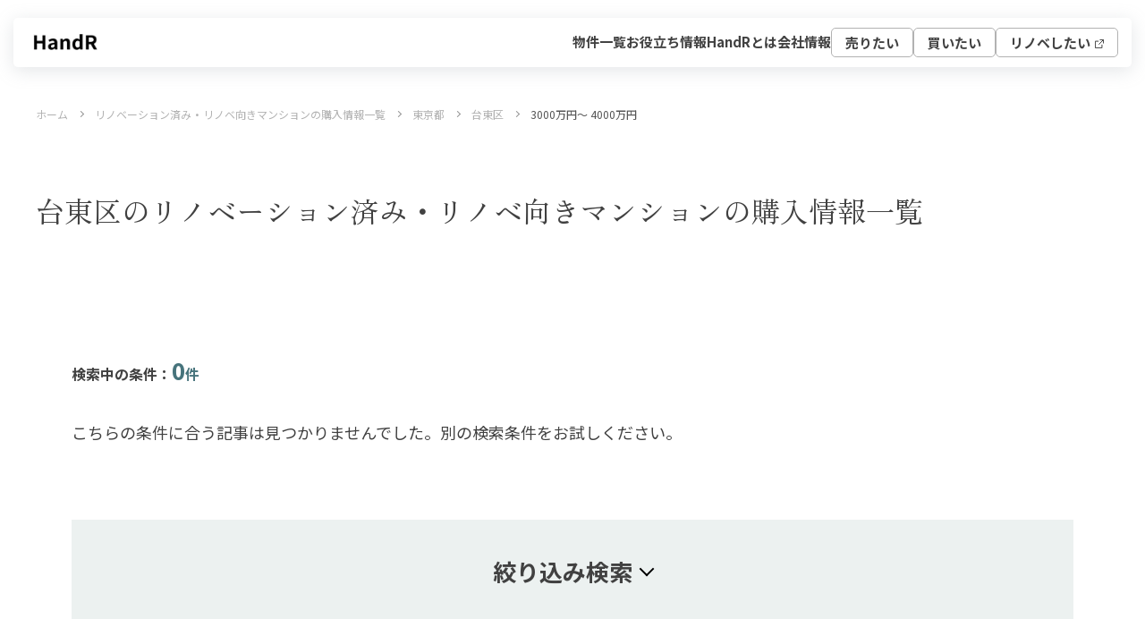

--- FILE ---
content_type: text/html; charset=UTF-8
request_url: https://www.hand-r.jp/property/search?area=161951524953&price_gt=30000000&price_lt=40000000
body_size: 35214
content:
<!doctype html><html lang="ja"><head>
        <meta charset="utf-8"><title>3000万円〜4000万円で探す台東区のリノベーションマンション・リノベ済み中古物件の購入情報一覧｜ハンドル</title><meta name="description" content="【ハンドル】3000万円〜4000万円（台東区）のリノベーションマンション・中古マンション物件一覧・購入情報です。ハンドルでは、3000万円〜4000万円（台東区）のリノベーション済み・リノベ向き中古マンションを多数掲載。希望のエリア・間取り・価格・広さなどの条件で簡単に絞り込み検索が可能です。｜リノベーションマンション・中古マンション購入ならハンドル"><link rel="shortcut icon" href="https://www.hand-r.jp/hubfs/%E3%83%8F%E3%83%B3%E3%83%89%E3%83%AB_favicon_192.ico"><script>
            if (window.location.href.includes('?area&')) {
                window.location.href = 'https://www.renoveru.jp/property/search/not-found';
            }
            if (window.location.href.includes('?area=&')) {
                window.location.href = 'https://www.renoveru.jp/property/search/not-found';
            }
        </script>
        
        <meta name="robots" content="noindex"><meta name="viewport" content="width=device-width, initial-scale=1">

    
    <meta property="og:description" content="【物件情報】検索ページ">
    <meta property="og:title" content="【物件情報】検索ページ">
    <meta name="twitter:description" content="【物件情報】検索ページ">
    <meta name="twitter:title" content="【物件情報】検索ページ">

    

    

    <style>
a.cta_button{-moz-box-sizing:content-box !important;-webkit-box-sizing:content-box !important;box-sizing:content-box !important;vertical-align:middle}.hs-breadcrumb-menu{list-style-type:none;margin:0px 0px 0px 0px;padding:0px 0px 0px 0px}.hs-breadcrumb-menu-item{float:left;padding:10px 0px 10px 10px}.hs-breadcrumb-menu-divider:before{content:'›';padding-left:10px}.hs-featured-image-link{border:0}.hs-featured-image{float:right;margin:0 0 20px 20px;max-width:50%}@media (max-width: 568px){.hs-featured-image{float:none;margin:0;width:100%;max-width:100%}}.hs-screen-reader-text{clip:rect(1px, 1px, 1px, 1px);height:1px;overflow:hidden;position:absolute !important;width:1px}
</style>

<link rel="stylesheet" href="https://www.hand-r.jp/hubfs/hub_generated/template_assets/1/192737139325/1768816401690/template_main.min.css">
<link rel="stylesheet" href="https://www.hand-r.jp/hubfs/hub_generated/template_assets/1/192737067052/1768796714262/template_theme-overrides.min.css">
<link rel="stylesheet" href="https://www.hand-r.jp/hubfs/hub_generated/template_assets/1/192737067062/1768796712653/template_style.css">
<link rel="stylesheet" href="https://www.hand-r.jp/hubfs/hub_generated/module_assets/1/192737067375/1765264207554/module_.min.css">
<link rel="stylesheet" href="https://www.hand-r.jp/hubfs/hub_generated/template_assets/1/199561572910/1768893231308/template_property-slider.min.css">
<!-- Editor Styles -->
<style id="hs_editor_style" type="text/css">
.dnd_area-row-0-force-full-width-section > .row-fluid {
  max-width: none !important;
}
.dnd_area-row-2-max-width-section-centering > .row-fluid {
  max-width: 1120px !important;
  margin-left: auto !important;
  margin-right: auto !important;
}
.dnd_area-row-3-max-width-section-centering > .row-fluid {
  max-width: 1550px !important;
  margin-left: auto !important;
  margin-right: auto !important;
}
/* HubSpot Styles (default) */
.dnd_area-row-0-padding {
  padding-top: 0px !important;
  padding-bottom: 0px !important;
  padding-left: 0px !important;
  padding-right: 0px !important;
}
.dnd_area-row-2-padding {
  padding-top: 20px !important;
  padding-bottom: 0px !important;
}
.dnd_area-row-3-padding {
  padding-top: 120px !important;
  padding-bottom: 120px !important;
}
.dnd_area-row-3-background-layers {
  background-image: linear-gradient(rgba(246, 246, 246, 1), rgba(246, 246, 246, 1)) !important;
  background-position: left top !important;
  background-size: auto !important;
  background-repeat: no-repeat !important;
}
/* HubSpot Styles (mobile) */
@media (max-width: 767px) {
  .dnd_area-row-2-padding {
    padding-top: 0px !important;
  }
  .dnd_area-row-3-padding {
    padding-top: 60px !important;
    padding-bottom: 60px !important;
  }
}
</style>
<style>
  @font-face {
    font-family: "Zen Old Mincho";
    font-weight: 400;
    font-style: normal;
    font-display: swap;
    src: url("/_hcms/googlefonts/Zen_Old_Mincho/regular.woff2") format("woff2"), url("/_hcms/googlefonts/Zen_Old_Mincho/regular.woff") format("woff");
  }
  @font-face {
    font-family: "Zen Old Mincho";
    font-weight: 700;
    font-style: normal;
    font-display: swap;
    src: url("/_hcms/googlefonts/Zen_Old_Mincho/700.woff2") format("woff2"), url("/_hcms/googlefonts/Zen_Old_Mincho/700.woff") format("woff");
  }
  @font-face {
    font-family: "Noto Sans JP";
    font-weight: 400;
    font-style: normal;
    font-display: swap;
    src: url("/_hcms/googlefonts/Noto_Sans_JP/regular.woff2") format("woff2"), url("/_hcms/googlefonts/Noto_Sans_JP/regular.woff") format("woff");
  }
  @font-face {
    font-family: "Noto Sans JP";
    font-weight: 700;
    font-style: normal;
    font-display: swap;
    src: url("/_hcms/googlefonts/Noto_Sans_JP/700.woff2") format("woff2"), url("/_hcms/googlefonts/Noto_Sans_JP/700.woff") format("woff");
  }
  @font-face {
    font-family: "Noto Sans JP";
    font-weight: 700;
    font-style: normal;
    font-display: swap;
    src: url("/_hcms/googlefonts/Noto_Sans_JP/700.woff2") format("woff2"), url("/_hcms/googlefonts/Noto_Sans_JP/700.woff") format("woff");
  }
</style>

    


    
<!--  Added by GoogleTagManager integration -->
<script>
var _hsp = window._hsp = window._hsp || [];
window.dataLayer = window.dataLayer || [];
function gtag(){dataLayer.push(arguments);}

var useGoogleConsentModeV2 = true;
var waitForUpdateMillis = 1000;



var hsLoadGtm = function loadGtm() {
    if(window._hsGtmLoadOnce) {
      return;
    }

    if (useGoogleConsentModeV2) {

      gtag('set','developer_id.dZTQ1Zm',true);

      gtag('consent', 'default', {
      'ad_storage': 'denied',
      'analytics_storage': 'denied',
      'ad_user_data': 'denied',
      'ad_personalization': 'denied',
      'wait_for_update': waitForUpdateMillis
      });

      _hsp.push(['useGoogleConsentModeV2'])
    }

    (function(w,d,s,l,i){w[l]=w[l]||[];w[l].push({'gtm.start':
    new Date().getTime(),event:'gtm.js'});var f=d.getElementsByTagName(s)[0],
    j=d.createElement(s),dl=l!='dataLayer'?'&l='+l:'';j.async=true;j.src=
    'https://www.googletagmanager.com/gtm.js?id='+i+dl;f.parentNode.insertBefore(j,f);
    })(window,document,'script','dataLayer','GTM-KQND54');

    window._hsGtmLoadOnce = true;
};

_hsp.push(['addPrivacyConsentListener', function(consent){
  if(consent.allowed || (consent.categories && consent.categories.analytics)){
    hsLoadGtm();
  }
}]);

</script>

<!-- /Added by GoogleTagManager integration -->

    <link rel="canonical" href="https://www.renoveru.jp/property/search">


<meta property="og:url" content="https://www.renoveru.jp/property/search">
<meta name="twitter:card" content="summary">
<meta http-equiv="content-language" content="ja">



<link rel="stylesheet" href="https://www.hand-r.jp/hubfs/hub_generated/template_assets/1/192737067057/1768893226402/template_estate-entry.min.css">

<meta name="viewport" content="width=device-width,initial-scale=1.0,maximum-scale=1.0">
        <meta name="format-detection" content="telephone=no">
        <meta name="twitter:card" content="summary_large_image"><meta property="og:type" content="article"><link rel="stylesheet" href="https://use.typekit.net/pjs0ijo.css">
    <meta name="generator" content="HubSpot"></head>
    <body id="pagetop">
<!--  Added by GoogleTagManager integration -->
<noscript><iframe src="https://www.googletagmanager.com/ns.html?id=GTM-KQND54" height="0" width="0" style="display:none;visibility:hidden"></iframe></noscript>

<!-- /Added by GoogleTagManager integration -->

        <div class="body-wrapper   hs-content-id-193610332827 hs-site-page page "><div data-global-resource-path="property2025/templates/partials/header.html"><header id="header" class="header">

  

  <a href="#main-content" class="header__skip">Skip to content</a>

  

  <div class="header__container content-wrapper">

    

    <div class="header__logo header__logo--main">
      <div id="hs_cos_wrapper_site_logo" class="hs_cos_wrapper hs_cos_wrapper_widget hs_cos_wrapper_type_module widget-type-logo" style="" data-hs-cos-general-type="widget" data-hs-cos-type="module">
  






















  
  <span id="hs_cos_wrapper_site_logo_hs_logo_widget" class="hs_cos_wrapper hs_cos_wrapper_widget hs_cos_wrapper_type_logo" style="" data-hs-cos-general-type="widget" data-hs-cos-type="logo"><a href="//www.hand-r.jp/" id="hs-link-site_logo_hs_logo_widget" style="border-width:0px;border:0px;"><img src="https://www.hand-r.jp/hs-fs/hubfs/HandR%E3%83%AD%E3%82%B4_gnavi.png?width=87&amp;height=22&amp;name=HandR%E3%83%AD%E3%82%B4_gnavi.png" class="hs-image-widget " height="22" style="height: auto;width:87px;border-width:0px;border:0px;" width="87" alt="" title="" srcset="https://www.hand-r.jp/hs-fs/hubfs/HandR%E3%83%AD%E3%82%B4_gnavi.png?width=44&amp;height=11&amp;name=HandR%E3%83%AD%E3%82%B4_gnavi.png 44w, https://www.hand-r.jp/hs-fs/hubfs/HandR%E3%83%AD%E3%82%B4_gnavi.png?width=87&amp;height=22&amp;name=HandR%E3%83%AD%E3%82%B4_gnavi.png 87w, https://www.hand-r.jp/hs-fs/hubfs/HandR%E3%83%AD%E3%82%B4_gnavi.png?width=131&amp;height=33&amp;name=HandR%E3%83%AD%E3%82%B4_gnavi.png 131w, https://www.hand-r.jp/hs-fs/hubfs/HandR%E3%83%AD%E3%82%B4_gnavi.png?width=174&amp;height=44&amp;name=HandR%E3%83%AD%E3%82%B4_gnavi.png 174w, https://www.hand-r.jp/hs-fs/hubfs/HandR%E3%83%AD%E3%82%B4_gnavi.png?width=218&amp;height=55&amp;name=HandR%E3%83%AD%E3%82%B4_gnavi.png 218w, https://www.hand-r.jp/hs-fs/hubfs/HandR%E3%83%AD%E3%82%B4_gnavi.png?width=261&amp;height=66&amp;name=HandR%E3%83%AD%E3%82%B4_gnavi.png 261w" sizes="(max-width: 87px) 100vw, 87px"></a></span>
</div>
    </div>

    

    <div class="header__column">

      <div class="header__row-2">
        <div class="header--toggle header__navigation--toggle"></div>
        <div class="header__close--toggle"></div>
        <div class="header__navigation header--element">
          <div class="header__navigation-pc">
            <div class="header__navigation-container">
              <div class="header__navigation-main">
                <span id="hs_cos_wrapper_ヘッダーメインメニューHandR" class="hs_cos_wrapper hs_cos_wrapper_widget hs_cos_wrapper_type_menu" style="" data-hs-cos-general-type="widget" data-hs-cos-type="menu"><div id="hs_menu_wrapper_ヘッダーメインメニューHandR" class="hs-menu-wrapper active-branch flyouts hs-menu-flow-horizontal" role="navigation" data-sitemap-name="Default" data-menu-id="199457656351" aria-label="Navigation Menu">
 <ul role="menu" class="active-branch">
  <li class="hs-menu-item hs-menu-depth-1 active active-branch" role="none"><a href="https://www.hand-r.jp/property/search" role="menuitem">物件一覧</a></li>
  <li class="hs-menu-item hs-menu-depth-1" role="none"><a href="https://www.hand-r.jp/handbook" role="menuitem">お役立ち情報</a></li>
  <li class="hs-menu-item hs-menu-depth-1" role="none"><a href="https://www.hand-r.jp/contents/handr" role="menuitem">HandRとは</a></li>
  <li class="hs-menu-item hs-menu-depth-1" role="none"><a href="https://www.hand-r.jp/corporate" role="menuitem">会社情報</a></li>
 </ul>
</div></span>
              </div>
              <div class="header__navigation-cta">
                <span id="hs_cos_wrapper_ヘッダーCTAメニューHandR" class="hs_cos_wrapper hs_cos_wrapper_widget hs_cos_wrapper_type_menu" style="" data-hs-cos-general-type="widget" data-hs-cos-type="menu"><div id="hs_menu_wrapper_ヘッダーCTAメニューHandR" class="hs-menu-wrapper active-branch flyouts hs-menu-flow-horizontal" role="navigation" data-sitemap-name="Default" data-menu-id="199457669638" aria-label="Navigation Menu">
 <ul role="menu" class="active-branch">
  <li class="hs-menu-item hs-menu-depth-1 hs-item-has-children" role="none"><a href="https://www.hand-r.jp/service/sell" aria-haspopup="true" aria-expanded="false" role="menuitem">売りたい</a>
   <ul role="menu" class="hs-menu-children-wrapper">
    <li class="hs-menu-item hs-menu-depth-2" role="none"><a href="https://www.hand-r.jp/contacts/sellout" role="menuitem">物件売却のご相談</a></li>
    <li class="hs-menu-item hs-menu-depth-2" role="none"><a href="https://www.hand-r.jp/service/sell" role="menuitem">売却サポート</a></li>
   </ul></li>
  <li class="hs-menu-item hs-menu-depth-1 active hs-item-has-children active-branch" role="none"><a href="https://www.hand-r.jp/property/search" aria-haspopup="true" aria-expanded="false" role="menuitem">買いたい</a>
   <ul role="menu" class="hs-menu-children-wrapper">
    <li class="hs-menu-item hs-menu-depth-2" role="none"><a href="https://www.hand-r.jp/property/search/area" role="menuitem">エリアから探す</a></li>
    <li class="hs-menu-item hs-menu-depth-2" role="none"><a href="https://www.hand-r.jp/property/search/station" role="menuitem">沿線・駅から探す</a></li>
    <li class="hs-menu-item hs-menu-depth-2" role="none"><a href="https://www.hand-r.jp/property/search/area?sale=%E6%96%B0%E7%9D%80" role="menuitem">新着物件</a></li>
    <li class="hs-menu-item hs-menu-depth-2" role="none"><a href="https://www.hand-r.jp/property/search?sale=%E4%BE%A1%E6%A0%BC%E6%9B%B4%E6%96%B0" role="menuitem">価格更新した物件</a></li>
   </ul></li>
  <li class="hs-menu-item hs-menu-depth-1" role="none"><a href="https://www.renoveru.jp/" role="menuitem" target="_blank" rel="noopener">リノベしたい</a></li>
 </ul>
</div></span>
              </div>
            </div>
          </div>
          <div class="header__navigation-sp">
            <span id="hs_cos_wrapper_ヘッダースマホメニューHandR" class="hs_cos_wrapper hs_cos_wrapper_widget hs_cos_wrapper_type_menu" style="" data-hs-cos-general-type="widget" data-hs-cos-type="menu"><div id="hs_menu_wrapper_ヘッダースマホメニューHandR" class="hs-menu-wrapper active-branch flyouts hs-menu-flow-horizontal" role="navigation" data-sitemap-name="Default" data-menu-id="199457669694" aria-label="Navigation Menu">
 <ul role="menu" class="active-branch">
  <li class="hs-menu-item hs-menu-depth-1" role="none"><a href="https://www.hand-r.jp" role="menuitem">TOP</a></li>
  <li class="hs-menu-item hs-menu-depth-1 active hs-item-has-children active-branch" role="none"><a href="https://www.hand-r.jp/property/search" aria-haspopup="true" aria-expanded="false" role="menuitem">買いたい</a>
   <ul role="menu" class="hs-menu-children-wrapper">
    <li class="hs-menu-item hs-menu-depth-2" role="none"><a href="https://www.hand-r.jp/property/search/area" role="menuitem">エリアから探す</a></li>
    <li class="hs-menu-item hs-menu-depth-2" role="none"><a href="https://www.hand-r.jp/property/search/station" role="menuitem">沿線・駅から探す</a></li>
    <li class="hs-menu-item hs-menu-depth-2" role="none"><a href="https://www.hand-r.jp/property/search/area?sale=%E6%96%B0%E7%9D%80" role="menuitem">新着物件</a></li>
    <li class="hs-menu-item hs-menu-depth-2" role="none"><a href="https://www.hand-r.jp/property/search/area?sale=%E4%BE%A1%E6%A0%BC%E6%9B%B4%E6%96%B0" role="menuitem">価格更新した物件</a></li>
   </ul></li>
  <li class="hs-menu-item hs-menu-depth-1 hs-item-has-children" role="none"><a href="https://www.hand-r.jp/service/sell" aria-haspopup="true" aria-expanded="false" role="menuitem">売りたい</a>
   <ul role="menu" class="hs-menu-children-wrapper">
    <li class="hs-menu-item hs-menu-depth-2" role="none"><a href="https://www.hand-r.jp/contacts/sellout" role="menuitem">物件売却のご相談</a></li>
    <li class="hs-menu-item hs-menu-depth-2" role="none"><a href="https://www.hand-r.jp/service/sell" role="menuitem">売却サポート</a></li>
   </ul></li>
  <li class="hs-menu-item hs-menu-depth-1 active active-branch" role="none"><a href="https://www.hand-r.jp/property/search" role="menuitem">物件一覧</a></li>
  <li class="hs-menu-item hs-menu-depth-1" role="none"><a href="https://www.hand-r.jp/handbook" role="menuitem">お役立ち情報</a></li>
  <li class="hs-menu-item hs-menu-depth-1" role="none"><a href="https://www.hand-r.jp/contents/handr" role="menuitem">HandRとは</a></li>
  <li class="hs-menu-item hs-menu-depth-1" role="none"><a href="https://www.hand-r.jp/corporate" role="menuitem">会社情報</a></li>
  <li class="hs-menu-item hs-menu-depth-1" role="none"><a href="https://www.renoveru.jp/" role="menuitem" target="_blank" rel="noopener">リノベする</a></li>
 </ul>
</div></span>
          </div>
        </div>
      </div>

    </div>

  </div>

</header></div><main id="main-content" class="body-container-wrapper">


































































































































































































































































































































































































































































































































































































































































































































































































































































































































































































































































































































































































































































































































































































































































































































































































































































































































































































































































































































































































































































































































































































































































































































































































































































































































































































































































































































































































































































































































































































































































































































































































































































































































































































































































































































































































































































































































































<div class="container-fluid body-container body-container--contact">
<div class="row-fluid-wrapper">
<div class="row-fluid">
<div class="span12 widget-span widget-type-cell " style="" data-widget-type="cell" data-x="0" data-w="12">

<div class="row-fluid-wrapper row-depth-1 row-number-1 dnd_area-row-0-force-full-width-section dnd-section dnd_area-row-0-padding">
<div class="row-fluid ">
<div class="span12 widget-span widget-type-cell dnd-column" style="" data-widget-type="cell" data-x="0" data-w="12">

<div class="row-fluid-wrapper row-depth-1 row-number-2 dnd-row">
<div class="row-fluid ">
<div class="span12 widget-span widget-type-custom_widget dnd-module" style="" data-widget-type="custom_widget" data-x="0" data-w="12">
<div id="hs_cos_wrapper_widget_1762899982842" class="hs_cos_wrapper hs_cos_wrapper_widget hs_cos_wrapper_type_module" style="" data-hs-cos-general-type="widget" data-hs-cos-type="module"><style>
  #hs_cos_wrapper_widget_1762899982842 .bread-crumbs {
  padding-top:18px;
  padding-right:40px;
  padding-bottom:18px;
  padding-left:40px;
  display:flex;
  overflow-x:auto;
}

#hs_cos_wrapper_widget_1762899982842 .bread-crumbs__list {
  margin:0;
  line-height:1;
  padding:0 30px 0 0;
  font-size:12px;
  position:relative;
  list-style:none;
  white-space:nowrap;
}

#hs_cos_wrapper_widget_1762899982842 .bread-crumbs__list:last-child { padding:0; }

#hs_cos_wrapper_widget_1762899982842 .bread-crumbs__list::before { display:none; }

#hs_cos_wrapper_widget_1762899982842 .bread-crumbs__list::after {
  content:"";
  position:absolute;
  top:0;
  bottom:0;
  right:13px;
  margin:auto;
  vertical-align:middle;
  width:5px;
  height:5px;
  border-top:1px solid #999999;
  border-right:1px solid #999999;
  -webkit-transform:rotate(45deg);
  transform:rotate(45deg);
}

#hs_cos_wrapper_widget_1762899982842 .bread-crumbs__list:last-child::after { display:none; }

#hs_cos_wrapper_widget_1762899982842 .bread-crumbs__list a {
  text-decoration:none;
  color:#B2B2B2;
}

#hs_cos_wrapper_widget_1762899982842 .bread-crumbs__list a:hover { text-decoration:underline; }

@media screen and (max-width:999px) {
  #hs_cos_wrapper_widget_1762899982842 .bread-crumbs {}

  #hs_cos_wrapper_widget_1762899982842 .bread-crumbs__list { font-size:10px; }
}

@media screen and (max-width:767px) {
  #hs_cos_wrapper_widget_1762899982842 .bread-crumbs {
    padding-top:15px;
    padding-right:20px;
    padding-bottom:15px;
    padding-left:25px;
  }
}

</style>

<ul class="bread-crumbs" vocab="https://schema.org/" typeof="BreadcrumbList">
  <li class="bread-crumbs__list" property="itemListElement" typeof="ListItem"><a href="/" title="ホーム" property="item" typeof="WebPage"><span property="name">ホーム</span></a>
    <meta property="position" content="1">
  </li>
  <li class="bread-crumbs__list" property="itemListElement" typeof="ListItem"><a href="/property" title="リノベーション済み・リノベ向きマンションの購入情報一覧" property="item" typeof="WebPage"><span property="name">リノベーション済み・リノベ向きマンションの購入情報一覧</span></a>
    <meta property="position" content="2">
  </li>

  

  
  
    
  
  
  
  
    
  
  
  
  
    
    <li class="bread-crumbs__list" property="itemListElement" typeof="ListItem">
      
      
      
      <a href="/property/search?prefecture=東京都" title="東京都" property="item" typeof="WebPage"><span property="name">東京都</span></a>
      
    <meta property="position" content="3">
    </li>
    
  
  
  

  
  
  
  <li class="bread-crumbs__list" property="itemListElement" typeof="ListItem">
    
        
        
        
            <a href="/property/search?area=161951524953" title="台東区" property="item" typeof="WebPage">
        
        
        <span property="name">台東区</span>
        
        
            </a>
        
        
        
    
  <meta property="position" content="4">
  </li>
  
  
  
  
  
  

  
  
  
  
  
  
  

  
  <li class="bread-crumbs__list" property="itemListElement" typeof="ListItem">
    
    <span property="name">3000万円〜</span>
    <span property="name">4000万円</span>

    
    
    <link property="item" href="">
    
    <meta property="position" content="3">
  </li>
  
</ul></div>

</div><!--end widget-span -->
</div><!--end row-->
</div><!--end row-wrapper -->

</div><!--end widget-span -->
</div><!--end row-->
</div><!--end row-wrapper -->

<div class="row-fluid-wrapper row-depth-1 row-number-3 dnd-section">
<div class="row-fluid ">
<div class="span12 widget-span widget-type-cell dnd-column" style="" data-widget-type="cell" data-x="0" data-w="12">

<div class="row-fluid-wrapper row-depth-1 row-number-4 dnd-row">
<div class="row-fluid ">
<div class="span12 widget-span widget-type-custom_widget dnd-module" style="" data-widget-type="custom_widget" data-x="0" data-w="12">
<div id="hs_cos_wrapper_widget_1762900099478" class="hs_cos_wrapper hs_cos_wrapper_widget hs_cos_wrapper_type_module widget-type-header" style="" data-hs-cos-general-type="widget" data-hs-cos-type="module"><style>
.property-header h1 {
    font-size: 32px;
}
@media screen and (max-width: 999px) {
    .property-header h1 {
        font-size: 24px;
    }
}
</style>

<div class="property-header">









  
    
    
    
    
    
    
    
    
    
    
      
    
  

  

  




  

  

  




    




    <span id="hs_cos_wrapper_widget_1762900099478_" class="hs_cos_wrapper hs_cos_wrapper_widget hs_cos_wrapper_type_header" style="" data-hs-cos-general-type="widget" data-hs-cos-type="header"><h1>台東区のリノベーション済み・リノベ向きマンションの購入情報一覧</h1></span>

</div></div>

</div><!--end widget-span -->
</div><!--end row-->
</div><!--end row-wrapper -->

</div><!--end widget-span -->
</div><!--end row-->
</div><!--end row-wrapper -->

<div class="row-fluid-wrapper row-depth-1 row-number-5 dnd_area-row-2-padding dnd_area-row-2-max-width-section-centering dnd-section">
<div class="row-fluid ">
<div class="span12 widget-span widget-type-cell dnd-column" style="" data-widget-type="cell" data-x="0" data-w="12">

<div class="row-fluid-wrapper row-depth-1 row-number-6 dnd-row">
<div class="row-fluid ">
<div class="span12 widget-span widget-type-custom_widget dnd-module" style="" data-widget-type="custom_widget" data-x="0" data-w="12">
<div id="hs_cos_wrapper_widget_1762900856769" class="hs_cos_wrapper hs_cos_wrapper_widget hs_cos_wrapper_type_module" style="" data-hs-cos-general-type="widget" data-hs-cos-type="module"><style>
    #hs_cos_wrapper_widget_1762900856769 .search-results__title {
  font-size:16px;
  font-weight:bold;
  margin:0 0 14px 0;
}

#hs_cos_wrapper_widget_1762900856769 .search-results__title span { color:#47747C; }

#hs_cos_wrapper_widget_1762900856769 .search-results__title span strong { font-size:26px; }

#hs_cos_wrapper_widget_1762900856769 .search-results__tags {
  margin:20px 0 0 0;
  line-height:200%;
}

#hs_cos_wrapper_widget_1762900856769 .search-no-hit {
  display:none;
  margin:40px 0;
  font-size:18px;
  line-height:130%;
}

#hs_cos_wrapper_widget_1762900856769 .search-no-hit.active { display:block; }

#hs_cos_wrapper_widget_1762900856769 .search-results__tags {
  border-width:1px;
  border-style:solid;
  border-color:#999999;
  padding:15px 40px;
  font-size:16px;
  line-height:1.8;
}

@media screen and (max-width:999px) {
  #hs_cos_wrapper_widget_1762900856769 .search-results__title { font-size:14px; }

  #hs_cos_wrapper_widget_1762900856769 .search-results__title span strong { font-size:20px; }

  #hs_cos_wrapper_widget_1762900856769 .search-results__tags {
    padding:15px;
    font-size:14px;
  }
}

</style>

<div class="search-results">
    <div class="search-results__title">
        検索中の条件：<span><strong>0</strong>件</span>
    </div>
    <div class="search-no-hit active">
        こちらの条件に合う記事は見つかりませんでした。別の検索条件をお試しください。
    </div>
    
</div></div>

</div><!--end widget-span -->
</div><!--end row-->
</div><!--end row-wrapper -->

<div class="row-fluid-wrapper row-depth-1 row-number-7 dnd-row">
<div class="row-fluid ">
<div class="span12 widget-span widget-type-custom_widget dnd-module" style="" data-widget-type="custom_widget" data-x="0" data-w="12">
<div id="hs_cos_wrapper_widget_1762901186203" class="hs_cos_wrapper hs_cos_wrapper_widget hs_cos_wrapper_type_module" style="" data-hs-cos-general-type="widget" data-hs-cos-type="module"><style>
    #hs_cos_wrapper_widget_1762901186203 #btn-reset {
  display:inline-block;
  margin:15px 0 0 0;
}

#hs_cos_wrapper_widget_1762901186203 #station-wrapper { display:none; }

#hs_cos_wrapper_widget_1762901186203 #station-wrapper.open { display:flex; }

#hs_cos_wrapper_widget_1762901186203 #station-body {
  max-height:250px;
  overflow-y:scroll;
}

#hs_cos_wrapper_widget_1762901186203 .search-list__between { margin:0 20px; }

#hs_cos_wrapper_widget_1762901186203 .mb-20 { margin-bottom:20px; }

#hs_cos_wrapper_widget_1762901186203 .search-list__select {
  display:flex;
  flex-wrap:wrap;
}

#hs_cos_wrapper_widget_1762901186203 .search-subtitle {
  font-size:16px;
  font-weight:bold;
  margin:0 0 24px 0;
}

#hs_cos_wrapper_widget_1762901186203 .search-subtitle.hide { display:none; }

#hs_cos_wrapper_widget_1762901186203 .search-error {
  display:none;
  text-align:center;
  color:#FF0000;
  font-weight:bold;
  margin:60px 0 0 0;
}

#hs_cos_wrapper_widget_1762901186203 .search-error.open { display:block; }

#hs_cos_wrapper_widget_1762901186203 #cities-wrapper { display:none; }

#hs_cos_wrapper_widget_1762901186203 #cities-wrapper.open { display:flex; }

#hs_cos_wrapper_widget_1762901186203 .case-search-box {
  margin-top:46px;
  margin-bottom:46px;
}

#hs_cos_wrapper_widget_1762901186203 .search-list { display:flex; }

#hs_cos_wrapper_widget_1762901186203 .search-list dt {
  font-weight:bold;
  font-size:16px;
  width:128px;
}

#hs_cos_wrapper_widget_1762901186203 .search-list dt strong { font-size:18px; }

#hs_cos_wrapper_widget_1762901186203 .search-list dd {
  width:calc(100% - 128px);
  border-width:0 0 1px 0;
  border-style:solid;
  border-color:#DFE0DA;
  margin:0 0 24px 0;
  padding:0 0 5px 0;
  min-height:31px;
}

#hs_cos_wrapper_widget_1762901186203 #prefecture-wrapper { border-width:0; }

#hs_cos_wrapper_widget_1762901186203 #prefecture-wrapper.open { border-width:0 0 1px 0; }

#hs_cos_wrapper_widget_1762901186203 .search-list.no-border dd { border-width:0; }

#hs_cos_wrapper_widget_1762901186203 .search-list__select {
  border-width:1px;
  border-style:solid;
  border-color:#6E6E6E;
  border-radius:3px;
  background-color:#F7F7F7;
  min-width:268px;
  box-sizing:border-box;
  padding:14px 48px 14px 18px;
  cursor:pointer;
  background-color:#fff;
  background-image:url(https://www.hand-r.jp/hubfs/ico_angle_down.svg);
  background-repeat:no-repeat;
  background-position:right 20px center;
  -webkit-appearance:none;
  appearance:none;
  color:#000000;
  margin:0 0 30px 0;
}

#hs_cos_wrapper_widget_1762901186203 .search-list.no-border .search-list__select { margin-bottom:0; }

#hs_cos_wrapper_widget_1762901186203 .search-list__radio,
#hs_cos_wrapper_widget_1762901186203 .search-list__wrapper {
  display:flex;
  flex-wrap:wrap;
}

#hs_cos_wrapper_widget_1762901186203 #station-body .search-list__wrapper { flex-direction:column; }

#hs_cos_wrapper_widget_1762901186203 .search-list__radio label {
  margin:0 20px 20px 0;
  cursor:pointer;
}

#hs_cos_wrapper_widget_1762901186203 .search-list__radio[data-column="3"] label { width:calc(33.33% - 20px); }

#hs_cos_wrapper_widget_1762901186203 .search-list__radio label input {
  accent-color:#38757d;
  margin:0 8px 0 0;
  display:inline-block;
}

#hs_cos_wrapper_widget_1762901186203 .search-list__wrapper { margin:0 0 15px 0; }

#hs_cos_wrapper_widget_1762901186203 .search-list__wrapper.hide { display:none; }

#hs_cos_wrapper_widget_1762901186203 .search-list__wrapper.items-baseline { align-items:baseline; }

#hs_cos_wrapper_widget_1762901186203 .search-list__wrapper:last-child { margin:0; }

#hs_cos_wrapper_widget_1762901186203 .search-list__title {
  font-weight:bold;
  font-size:16px;
  margin:0 0 12px 0;
}

#hs_cos_wrapper_widget_1762901186203 .sticky-search-button-wrapper {
  display:none;
  transition:opacity 0.3s,visibility 0.3s,transform 0.3s;
}

#hs_cos_wrapper_widget_1762901186203 .sticky-search-button-wrapper.is-hidden {
  opacity:0;
  visibility:hidden;
  transform:translateY(100%);
}

#hs_cos_wrapper_widget_1762901186203 .case-search-box__basic+.case-search-box__contents { padding-left:40px; }

@media screen and (max-width:999px) {
  #hs_cos_wrapper_widget_1762901186203 .case-search-box {}

  #hs_cos_wrapper_widget_1762901186203 .case-search-box__title span { font-size:16px; }

  #hs_cos_wrapper_widget_1762901186203 .case-search-box__index { font-size:14px; }

  #hs_cos_wrapper_widget_1762901186203 .case-search-box__contents li { margin:0 10px 10px 0; }

  #hs_cos_wrapper_widget_1762901186203 .case-search-box__cat {
    font-size:11px;
    padding:8px 12px;
  }

  #hs_cos_wrapper_widget_1762901186203 .search-list dt { font-size:12px; }

  #hs_cos_wrapper_widget_1762901186203 .search-list dt strong { font-size:14px; }

  #hs_cos_wrapper_widget_1762901186203 .search-list__radio label {
    margin:0 10px 10px 0;
    font-size:12px;
  }

  #hs_cos_wrapper_widget_1762901186203 .search-list__radio[data-column="3"] label { width:calc(33.33% - 10px); }

  #hs_cos_wrapper_widget_1762901186203 .search-list__wrapper { margin:0 0 10px 0; }

  #hs_cos_wrapper_widget_1762901186203 .search-list__wrapper:last-child { margin:0; }

  #hs_cos_wrapper_widget_1762901186203 .search-list__title {
    font-size:12px;
    margin:0 0 8px 0;
  }

  #hs_cos_wrapper_widget_1762901186203 .case-search-box__basic+.case-search-box__contents { padding-left:20px; }
}

@media screen and (max-width:767px) {
  #hs_cos_wrapper_widget_1762901186203 .search-list__wrapper { flex-direction:column; }

  #hs_cos_wrapper_widget_1762901186203 .search-list__between {
    margin:-10px 0 20px 0;
    display:block;
    text-align:center;
    width:100%;
    transform:rotate(90deg);
  }

  #hs_cos_wrapper_widget_1762901186203 .case-search-box {}

  #hs_cos_wrapper_widget_1762901186203 .case-search-box__title { padding:30px 25px; }

  #hs_cos_wrapper_widget_1762901186203 .case-search-box__container { padding:0 25px 30px 25px; }

  #hs_cos_wrapper_widget_1762901186203 .case-search-box__index { padding:20px 0; }

  #hs_cos_wrapper_widget_1762901186203 .case-search-box__icon {
    width:20px;
    height:20px;
    margin-left:10px;
  }

  #hs_cos_wrapper_widget_1762901186203 .case-search-box__icon::before {
    width:8px;
    height:1.5px;
  }

  #hs_cos_wrapper_widget_1762901186203 .case-search-box__icon::after {
    width:8px;
    height:1px;
  }

  #hs_cos_wrapper_widget_1762901186203 .case-search-box__contents { padding:0 0 20px 0; }

  #hs_cos_wrapper_widget_1762901186203 .search-list { flex-direction:column; }

  #hs_cos_wrapper_widget_1762901186203 .search-list dt {
    margin:0 0 15px 0;
    width:100%;
  }

  #hs_cos_wrapper_widget_1762901186203 .search-list dd {
    width:100%;
    margin:0 0 30px 0;
  }

  #hs_cos_wrapper_widget_1762901186203 .search-list__radio[data-column="3"] label { width:auto; }

  #hs_cos_wrapper_widget_1762901186203 .search-list__select { width:100%; }

  #hs_cos_wrapper_widget_1762901186203 .search-list:first-child {
    border-width:1px 0 0 0;
    border-style:solid;
    border-color:#E7E7E7;
    padding-top:30px;
  }

  #hs_cos_wrapper_widget_1762901186203 .search-list.no-border {
    border-width:0 0 1px 0;
    border-style:solid;
    border-color:#DFE0DA;
    padding-bottom:30px;
  }

  #hs_cos_wrapper_widget_1762901186203 .case-search-box__button { margin-top:40px; }

  #hs_cos_wrapper_widget_1762901186203 .case-search-box__button-wrapper.selected {
    position:fixed;
    bottom:0;
    left:0;
    width:100%;
    z-index:2;
    background-color:rgba(255,255,255,0.8);
    padding:12px;
    box-shadow:0px -1px 3px rgba(0,0,0,0.16);
  }

  #hs_cos_wrapper_widget_1762901186203 .case-search-box__button-wrapper #btn-search { transition:none; }

  #hs_cos_wrapper_widget_1762901186203 .case-search-box__button-wrapper.selected #btn-search {
    max-width:calc(100% - 72px);
    margin-top:0;
  }

  #hs_cos_wrapper_widget_1762901186203 .sticky-search-button-wrapper {
    display:block;
    position:fixed;
    bottom:0;
    left:0;
    width:100%;
    z-index:100;
    background-color:rgba(255,255,255,0.9);
    padding:12px 0;
    box-shadow:0px -2px 5px rgba(0,0,0,0.1);
    box-sizing:border-box;
  }

  #hs_cos_wrapper_widget_1762901186203 .sticky-search-button-wrapper #btn-search-sticky {
    display:flex;
    width:100%;
    max-width:calc(100% - 100px);
    margin:0 auto;
    text-align:center;
  }
}

</style>

<details class="case-search-box">
    <summary class="case-search-box__title">
        <span>絞り込み検索</span>
    </summary>
    <div class="case-search-box__container">
        <div class="content-wrapper">
            <dl class="search-list">
                <dt><strong>都道府県</strong></dt>
                <dd id="prefecture-wrapper">
                    <select id="prefecture" class="search-list__select">
                        <option value="" selected disabled>都道府県をお選びください</option>
                    </select>
                </dd>
            </dl>
            <dl id="cities-wrapper" class="search-list close no-border">
                <dt><strong>市区町村</strong></dt>
                <dd>
                    <div id="cities" class="search-list__radio"></div>
                </dd>
            </dl>
            <dl id="station-wrapper" class="search-list no-border">
                <dt><strong>沿線・駅</strong></dt>
                <dd id="station-body"></dd>
            </dl>
            <dl class="case-search-box__list">
                <dt class="case-search-box__index case-search-box__basic active">基本情報<i class="case-search-box__icon"></i></dt>
                <dd class="case-search-box__contents">
                    <div class="search-subtitle">建物種別</div>
                    <div class="search-list__radio mb-20">
                        <label><input type="radio" value="中古マンション" name="type">中古マンション</label>
                        <label><input type="radio" value="中古戸建て" name="type">中古戸建て</label>
                    </div>
                    <div class="search-subtitle">価格</div>
                    <div class="search-list__wrapper mb-20 items-baseline">
                        <select name="price_gt" id="price_gt" class="search-list__select"><option value="">下限なし</option>
                            <option value="5000000">500万円</option>
                            <option value="10000000">1000万円</option>
                            <option value="15000000">1500万円</option>
                            <option value="20000000">2000万円</option>
                            <option value="25000000">2500万円</option>
                            <option value="30000000">3000万円</option>
                            <option value="35000000">3500万円</option>
                            <option value="40000000">4000万円</option>
                            <option value="45000000">4500万円</option>
                            <option value="50000000">5000万円</option>
                            <option value="55000000">5500万円</option>
                            <option value="60000000">6000万円</option>
                            <option value="70000000">7000万円</option>
                            <option value="80000000">8000万円</option>
                            <option value="90000000">9000万円</option>
                            <option value="100000000">1億円</option></select>
                        <span class="search-list__between">〜</span>
                        <select name="price_lt" id="price_lt" class="search-list__select"><option value="">上限なし</option>
                            <option value="5000000">500万円</option>
                            <option value="10000000">1000万円</option>
                            <option value="15000000">1500万円</option>
                            <option value="20000000">2000万円</option>
                            <option value="25000000">2500万円</option>
                            <option value="30000000">3000万円</option>
                            <option value="35000000">3500万円</option>
                            <option value="40000000">4000万円</option>
                            <option value="45000000">4500万円</option>
                            <option value="50000000">5000万円</option>
                            <option value="55000000">5500万円</option>
                            <option value="60000000">6000万円</option>
                            <option value="70000000">7000万円</option>
                            <option value="80000000">8000万円</option>
                            <option value="90000000">9000万円</option>
                            <option value="100000000">1億円</option></select>
                    </div>
                    <div class="search-subtitle exclusive_area">専有面積</div>
                    <div class="search-list__wrapper mb-20 items-baseline exclusive_area">
                        <select name="exclusive_area_gt" id="exclusive_area_gt" class="search-list__select"><option value="">下限なし</option>
                            <option value="30">30m²</option>
                            <option value="40">40m²</option>
                            <option value="50">50m²</option>
                            <option value="60">60m²</option>
                            <option value="70">70m²</option>
                            <option value="80">80m²</option>
                            <option value="90">90m²</option>
                            <option value="100">100m²</option>
                            <option value="110">110m²</option>
                            <option value="120">120m²</option>
                            <option value="130">130m²</option>
                            <option value="140">140m²</option>
                            <option value="150">150m²</option>
                            <option value="160">160m²</option></select>
                        <span class="search-list__between">〜</span>
                        <select name="exclusive_area_lt" id="exclusive_area_lt" class="search-list__select"><option value="">上限なし</option>
                            <option value="30">30m²</option>
                            <option value="40">40m²</option>
                            <option value="50">50m²</option>
                            <option value="60">60m²</option>
                            <option value="70">70m²</option>
                            <option value="80">80m²</option>
                            <option value="90">90m²</option>
                            <option value="100">100m²</option>
                            <option value="110">110m²</option>
                            <option value="120">120m²</option>
                            <option value="130">130m²</option>
                            <option value="140">140m²</option>
                            <option value="150">150m²</option>
                            <option value="160">160m²</option></select>
                    </div>
                    <div class="search-subtitle">駅距離</div>
                    <div class="search-list__radio mb-20">
                        <label><input type="radio" value="5分以内" name="station_distance">5分以内</label>
                        <label><input type="radio" value="10分以内" name="station_distance">10分以内</label>
                        <label><input type="radio" value="15分以内" name="station_distance">15分以内</label>
                    </div>
                    <div class="search-subtitle">築年数</div>
                    <div class="search-list__wrapper mb-20 items-baseline">
                        <select name="age_lt" id="age_lt" class="search-list__select"><option value="">下限なし</option>
                            <option value="1453248000000">10年</option>
                            <option value="1295481600000">15年</option>
                            <option value="1137715200000">20年</option>
                            <option value="979948800000">25年</option>
                            <option value="822096000000">30年</option>
                            <option value="664329600000">35年</option>
                            <option value="506563200000">40年</option>
                            <option value="348796800000">45年</option>
                            <option value="190944000000">50年</option></select>
                        <span class="search-list__between">〜</span>
                        <select name="age_gt" id="age_gt" class="search-list__select"><option value="">上限なし</option>
                            <option value="1453248000000">10年</option>
                            <option value="1295481600000">15年</option>
                            <option value="1137715200000">20年</option>
                            <option value="979948800000">25年</option>
                            <option value="822096000000">30年</option>
                            <option value="664329600000">35年</option>
                            <option value="506563200000">40年</option>
                            <option value="348796800000">45年</option>
                            <option value="190944000000">50年</option></select>
                    </div>
                    <div class="search-subtitle">物件の状態</div>
                    <div class="search-list__radio mb-20">
                        <label><input type="radio" value="リノベる前物件" name="state">リノベ前物件</label>
                        <label><input type="radio" value="リノベる済物件" name="state">リノベ済物件</label>
                    </div>
                </dd>
            </dl>
            <dl class="case-search-box__list">
                <dt class="case-search-box__index">こだわり条件</dt>
                <dd class="case-search-box__contents">
                    <div class="search-list__radio mb-20" data-column="3">
                        <label><input type="checkbox" value="最上階・上階なし" name="tagged">最上階・上階なし</label>
                        <label><input type="checkbox" value="2階以上" name="tagged">2階以上</label>
                        <label><input type="checkbox" value="角部屋" name="tagged">角部屋</label>
                        <label><input type="checkbox" value="ルーフバルコニー" name="utility">ルーフバルコニー</label>
                        <label><input type="checkbox" value="ペット相談可" name="utility">ペット相談可</label>
                        <label><input type="checkbox" value="オートロック" name="security">オートロック</label>
                        <label><input type="checkbox" value="防犯カメラ" name="security">防犯カメラ</label>
                        <label><input type="checkbox" value="宅配ボックス" name="utility">宅配ボックス</label>
                        <label><input type="checkbox" value="駐車場あり" name="utility">駐車場あり</label>
                    </div>
                    
                </dd>
            </dl>
            <dl class="case-search-box__list">
                <dt class="case-search-box__index">おすすめ</dt>
                <dd class="case-search-box__contents">
                    <div class="search-list__radio mb-20" data-column="3">
                        <label><input type="checkbox" value="新着" name="sale">新着</label>
                        <label><input type="checkbox" value="価格更新" name="sale">価格更新</label>
                        <label><input type="checkbox" value="リノベる設計施工" name="service">リノベる設計施工</label>
                    </div>
                </dd>
            </dl>
            <div class="case-search-box__button-wrapper">
                <div class="search-error">検索条件を選択してください</div>
                <a href="/property/search" id="btn-search" class="case-search-box__button">
                    検索する
                </a>
                
            </div>
        </div>
    </div>
</details>
<div class="sticky-search-button-wrapper is-hidden">
    <div class="search-error">検索条件を選択してください</div>
    <a href="/property/search" id="btn-search-sticky" class="case-search-box__button">
        検索する
    </a>
</div></div>

</div><!--end widget-span -->
</div><!--end row-->
</div><!--end row-wrapper -->

</div><!--end widget-span -->
</div><!--end row-->
</div><!--end row-wrapper -->

<div class="row-fluid-wrapper row-depth-1 row-number-8 dnd_area-row-3-max-width-section-centering dnd-section dnd_area-row-3-padding dnd_area-row-3-background-layers dnd_area-row-3-background-color">
<div class="row-fluid ">
<div class="span12 widget-span widget-type-cell dnd-column" style="" data-widget-type="cell" data-x="0" data-w="12">

<div class="row-fluid-wrapper row-depth-1 row-number-9 dnd-row">
<div class="row-fluid ">
<div class="span12 widget-span widget-type-custom_widget dnd-module" style="" data-widget-type="custom_widget" data-x="0" data-w="12">
<div id="hs_cos_wrapper_widget_1764136821169" class="hs_cos_wrapper hs_cos_wrapper_widget hs_cos_wrapper_type_module" style="" data-hs-cos-general-type="widget" data-hs-cos-type="module"><style>#hs_cos_wrapper_widget_1764136821169 .cta-pc-view { display:block; }

#hs_cos_wrapper_widget_1764136821169 .cta-sp-view { display:none; }

@media screen and (max-width:768px) {
  #hs_cos_wrapper_widget_1764136821169 .cta-pc-view { display:none; }

  #hs_cos_wrapper_widget_1764136821169 .cta-sp-view { display:block; }
}

#hs_cos_wrapper_widget_1764136821169 .grid-cta-item {
  max-width:calc(100vw - 32px);
  width:100%;
  margin:20px 0;
  display:block;
  text-align:center;
}

#hs_cos_wrapper_widget_1764136821169 .grid-cta-item .hs_cos_wrapper {
  display:inline-block;
  max-width:100%;
}

@media (min-width:769px) {
  #hs_cos_wrapper_widget_1764136821169 .grid-cta-item { grid-column:1/-1; }
}

#hs_cos_wrapper_widget_1764136821169 .card-link { transition:0.5s; }

#hs_cos_wrapper_widget_1764136821169 .card-link:hover { opacity:0.75; }

#hs_cos_wrapper_widget_1764136821169 *,
#hs_cos_wrapper_widget_1764136821169 *::before,
#hs_cos_wrapper_widget_1764136821169 *::after { box-sizing:border-box; }

#hs_cos_wrapper_widget_1764136821169 .property-listing-section { margin:0 0 60px 0; }

#hs_cos_wrapper_widget_1764136821169 .property-grid {
  display:grid;
  grid-template-columns:1fr;
  gap:20px;
  margin:0 auto;
}

#hs_cos_wrapper_widget_1764136821169 .property-card {
  background-color:#fff;
  border:1px solid #e0e0e0;
  border-radius:2px;
  overflow:hidden;
  box-shadow:0 4px 8px rgba(0,0,0,0.05);
  display:grid;
  grid-template-columns:1fr;
  grid-template-areas:"image" "header" "details" "actions";
}

#hs_cos_wrapper_widget_1764136821169 .card-header {
  grid-area:header;
  padding:16px 16px 0 16px;
}

#hs_cos_wrapper_widget_1764136821169 .card-body { display:contents; }

#hs_cos_wrapper_widget_1764136821169 .card-image {
  grid-area:image;
  position:relative;
}

#hs_cos_wrapper_widget_1764136821169 .card-image.sold::before {
  content:"成約済み";
  width:100%;
  display:block;
  position:absolute;
  top:50%;
  left:0;
  color:#fff;
  font-size:16px;
  text-align:center;
  margin:-16px 0 0 0;
  padding:8px 0;
  line-height:1;
  background-color:#456A6F;
  z-index:2;
  opacity:0.7;
}

#hs_cos_wrapper_widget_1764136821169 .property-details {
  grid-area:details;
  padding:0 16px;
}

#hs_cos_wrapper_widget_1764136821169 .card-actions {
  grid-area:actions;
  padding:16px;
}

#hs_cos_wrapper_widget_1764136821169 .card-header { display:block; }

#hs_cos_wrapper_widget_1764136821169 .header-left { margin-bottom:12px; }

#hs_cos_wrapper_widget_1764136821169 .header-right {
  margin-bottom:16px;
  border-bottom:1px solid #eee;
  padding-bottom:16px;
}

#hs_cos_wrapper_widget_1764136821169 .property-name {
  font-size:1.3rem;
  font-weight:bold;
  margin:0 0 10px 0;
  color:#333;
  line-height:1.4;
}

#hs_cos_wrapper_widget_1764136821169 .card-tags {
  display:flex;
  flex-wrap:wrap;
  gap:6px;
}

#hs_cos_wrapper_widget_1764136821169 .card-tags span {
  font-size:10px;
  line-height:1.5;
  border:1px solid #B2B2B2;
  padding:2px 6px;
  color:#B2B2B2;
}

#hs_cos_wrapper_widget_1764136821169 .card-tags span.green {
  border-color:#38757d;
  color:#38757d;
}

#hs_cos_wrapper_widget_1764136821169 .property-price {
  display:flex;
  align-items:baseline;
  white-space:nowrap;
}

#hs_cos_wrapper_widget_1764136821169 .property-price strong {
  font-size:2.2rem;
  font-weight:700;
  margin-right:4px;
  line-height:1;
}

#hs_cos_wrapper_widget_1764136821169 .property-price span {
  font-size:1rem;
  font-weight:500;
  margin-left:4px;
}

#hs_cos_wrapper_widget_1764136821169 .property-price small {
  font-size:1.2rem;
  font-weight:bold;
  display:inline-block;
  margin:0.4rem 0 0 0;
}

#hs_cos_wrapper_widget_1764136821169 .card-image img {
  width:100%;
  height:auto;
  display:block;
  aspect-ratio:4/3;
  object-fit:cover;
  background-color:#eee;
}

#hs_cos_wrapper_widget_1764136821169 .detail-item {
  display:flex;
  font-size:14px;
  padding:12px 0;
  border-bottom:1px solid #f0f0f0;
}

#hs_cos_wrapper_widget_1764136821169 .detail-floor-built { border-bottom:none; }

#hs_cos_wrapper_widget_1764136821169 .detail-item .label {
  width:50px;
  flex-shrink:0;
  font-weight:normal;
  color:#666;
  padding-right:4px;
  line-height:1.6;
}

#hs_cos_wrapper_widget_1764136821169 .detail-item .value {
  flex-grow:1;
  font-weight:500;
  color:#333;
  line-height:1.6;
}

#hs_cos_wrapper_widget_1764136821169 .detail-group {
  display:flex;
  flex-direction:row;
  padding:0;
}

#hs_cos_wrapper_widget_1764136821169 .group-item {
  display:flex;
  flex-basis:50%;
  padding:12px 0;
}

#hs_cos_wrapper_widget_1764136821169 .group-item:nth-child(2) .label { padding-left:12px; }

#hs_cos_wrapper_widget_1764136821169 .card-actions {
  display:grid;
  grid-template-columns:1fr 1fr;
  gap:12px;
}

#hs_cos_wrapper_widget_1764136821169 .btn {
  display:flex;
  height:52px;
  justify-content:center;
  align-items:center;
  flex-direction:column;
  padding:0 12px;
  text-align:center;
  text-decoration:none;
  border-radius:6px;
  font-weight:bold;
  font-size:0.95rem;
  position:relative;
  transition:opacity 0.2s ease;
  width:100%;
  max-width:246px;
  margin:0 auto;
}

#hs_cos_wrapper_widget_1764136821169 .btn:hover { opacity:0.85; }

#hs_cos_wrapper_widget_1764136821169 .btn::after {
  content:'›';
  font-size:1.5em;
  font-weight:bold;
  position:absolute;
  right:12px;
  top:50%;
  transform:translateY(-50%);
  line-height:1;
}

#hs_cos_wrapper_widget_1764136821169 .btn-detail {
  background-color:#fff;
  border:1px solid #ccc;
  color:#333;
}

#hs_cos_wrapper_widget_1764136821169 .btn-sold {
  color:#38757d;
  border:1px solid #38757d;
}

#hs_cos_wrapper_widget_1764136821169 .btn-contact {
  color:#ffffff;
  background-color:#38757d;
}

@media (min-width:769px) {
  #hs_cos_wrapper_widget_1764136821169 .property-price small {
    font-size:1.6rem;
    font-weight:bold;
    display:inline-block;
    margin:0.4rem 1.6rem 0 0;
  }

  #hs_cos_wrapper_widget_1764136821169 .card-actions {
    display:flex;
    justify-content:center;
    gap:50px !important;
    padding:16px 24px 24px 24px;
    margin-top:auto;
    border-top:1px solid #f0f0f0;
  }

  #hs_cos_wrapper_widget_1764136821169 .btn-detail { margin:0 0 0 auto; }

  #hs_cos_wrapper_widget_1764136821169 .btn-contact { margin:0 auto 0 0; }

  #hs_cos_wrapper_widget_1764136821169 .property-listing-section { margin:0 0 120px 0; }

  #hs_cos_wrapper_widget_1764136821169 .property-grid {
    grid-template-columns:repeat(2,1fr);
    gap:50px 4vw;
    align-items:start !important;
  }

  #hs_cos_wrapper_widget_1764136821169 .property-card {
    display:flex;
    flex-direction:column;
    height:100%;
  }

  #hs_cos_wrapper_widget_1764136821169 .card-header {
    display:flex;
    justify-content:space-between;
    align-items:flex-start;
    padding:16px 16px 0 24px;
  }

  #hs_cos_wrapper_widget_1764136821169 .header-left { order:1; }

  #hs_cos_wrapper_widget_1764136821169 .header-right {
    order:2;
    padding-left:16px;
    border-bottom:none;
  }

  #hs_cos_wrapper_widget_1764136821169 .property-name {
    font-size:1.5rem;
    margin:0 0 8px 0;
  }

  #hs_cos_wrapper_widget_1764136821169 .property-price strong { font-size:2.0rem; }

  #hs_cos_wrapper_widget_1764136821169 .card-body {
    display:grid;
    grid-template-columns:50% 1fr;
    gap:0 24px;
    border-width:1px 0 0 0;
    border-style:solid;
    border-color:#f0f0f0;
    flex-grow:0;
  }

  #hs_cos_wrapper_widget_1764136821169 .card-image {
    grid-column:1/2;
    aspect-ratio:368/240;
    overflow:hidden;
  }

  #hs_cos_wrapper_widget_1764136821169 .card-image img {
    width:100%;
    height:100%;
    object-fit:cover;
  }

  #hs_cos_wrapper_widget_1764136821169 .property-details {
    grid-column:2/3;
    padding:0 12px 0 0;
    display:block;
    align-content:start;
    font-size:12px;
  }

  #hs_cos_wrapper_widget_1764136821169 .detail-item {
    display:flex;
    flex-direction:row;
    align-items:baseline;
    padding:12px 0;
    border-bottom:1px dotted #ccc;
  }

  #hs_cos_wrapper_widget_1764136821169 .detail-item:last-child { border-width:0; }

  #hs_cos_wrapper_widget_1764136821169 .detail-item .label {
    display:block;
    flex-basis:60px;
    flex-shrink:0;
    padding:0;
    margin:0;
    font-weight:bold;
    color:#333;
  }

  #hs_cos_wrapper_widget_1764136821169 .detail-item .value {
    display:block;
    flex-grow:1;
    line-height:1.6;
    color:#333;
    font-weight:500;
  }

  #hs_cos_wrapper_widget_1764136821169 .detail-floor-built { border-bottom:none; }

  #hs_cos_wrapper_widget_1764136821169 .detail-group {
    display:flex;
    flex-direction:row;
    padding:12px 0;
    border-bottom:1px dotted #ccc;
  }

  #hs_cos_wrapper_widget_1764136821169 .group-item {
    display:flex;
    flex-direction:row;
    flex-basis:50%;
    align-items:baseline;
    padding:0;
  }

  #hs_cos_wrapper_widget_1764136821169 .group-item .label {
    display:block;
    flex-basis:65px;
    flex-shrink:0;
    padding:0;
    margin:0;
    font-weight:bold;
    color:#333;
  }

  #hs_cos_wrapper_widget_1764136821169 .group-item .value {
    display:block;
    flex-grow:1;
    line-height:1.6;
    color:#333;
    font-weight:500;
  }

  #hs_cos_wrapper_widget_1764136821169 .group-item:nth-child(2) .label { padding-left:0; }

  #hs_cos_wrapper_widget_1764136821169 .card-actions {
    display:grid;
    grid-template-columns:1fr 1fr;
    gap:12px;
    padding:16px 24px 24px 24px;
    margin-top:auto;
    border-top:1px solid #f0f0f0;
  }
}

#hs_cos_wrapper_widget_1764136821169 .estate-search-card {
  display:flex;
  justify-content:space-between;
  border-width:0 0 1px 0;
  border-style:solid;
  border-color:#DFE0DA;
  margin:0 0 60px 0;
  padding:0 0 60px 0;
}

#hs_cos_wrapper_widget_1764136821169 .has-renove-plan { position:relative; }

#hs_cos_wrapper_widget_1764136821169 .has-renove-plan::after {
  content:"\30EA\30CE\30D9\30D7\30E9\30F3\3042\308A";
  display:inline-block;
  background-color:#E85D20;
  color:#fff;
  font-size:14px;
  font-weight:bold;
  padding:12px 16px;
  position:absolute;
  top:0;
  left:0;
}

#hs_cos_wrapper_widget_1764136821169 .estate-search-card__img {
  width:calc(50% - 32px);
  text-align:center;
}

#hs_cos_wrapper_widget_1764136821169 .estate-search-card__img img {
  object-fit:cover;
  max-height:450px;
}

#hs_cos_wrapper_widget_1764136821169 .estate-search-card__header { margin:0 0 20px 0; }

#hs_cos_wrapper_widget_1764136821169 .estate-search-card__header h3 {
  font-size:24px;
  font-weight:bold;
  margin:0 0 20px 0;
  line-height:130%;
}

#hs_cos_wrapper_widget_1764136821169 .estate-search-card__text { width:calc(50% - 32px); }

#hs_cos_wrapper_widget_1764136821169 .estate-search-card__header ul {
  display:flex;
  flex-wrap:wrap;
}

#hs_cos_wrapper_widget_1764136821169 .estate-search-card__header ul li {
  font-size:13px;
  color:#666666;
  background-color:#E6E6E6;
  margin:0 10px 10px 0;
  padding:5px 10px;
}

#hs_cos_wrapper_widget_1764136821169 .estate-search-card__header ul li::before { display:none; }

#hs_cos_wrapper_widget_1764136821169 .estate-search-card__price {
  margin:0 0 16px 0;
  font-weight:bold;
}

#hs_cos_wrapper_widget_1764136821169 .estate-search-card__price strong {
  font-size:34px;
  display:inline-block;
  margin:0 8px;
}

#hs_cos_wrapper_widget_1764136821169 .estate-search-card__price span {
  font-size:20px;
  font-weight:normal;
}

#hs_cos_wrapper_widget_1764136821169 .estate-search-card__table {
  width:100%;
  border-width:1px 0 0 0;
  border-style:solid;
  border-color:#EAEBE5;
}

#hs_cos_wrapper_widget_1764136821169 .estate-search-card__table th {
  border-width:0 0 1px 0;
  border-style:solid;
  border-color:#EAEBE5;
  font-size:13px;
  font-weight:bold;
  line-height:150%;
  padding:12px 0;
}

#hs_cos_wrapper_widget_1764136821169 .estate-search-card__table td {
  border-width:0 0 1px 0;
  border-style:solid;
  border-color:#EAEBE5;
  font-size:13px;
  line-height:150%;
  padding:12px 0;
}

#hs_cos_wrapper_widget_1764136821169 .estate-search__btn {
  margin:30px 0 0 0;
  display:block;
  width:224px;
  text-align:center;
  border-width:1px;
  border-style:solid;
  border-color:#000000;
  font-size:13px;
  font-weight:bold;
  color:#000000;
  padding:20px 46px;
  border-radius:26px;
  background-image:url(https://www.hand-r.jp/hubfs/estate/ico_arrow_black.svg);
  background-repeat:no-repeat;
  background-position:right 20px center;
}

#hs_cos_wrapper_widget_1764136821169 .estate-search__btn:hover { opacity:0.7; }

#hs_cos_wrapper_widget_1764136821169 .estate-search-pagenation {
  display:flex;
  flex-wrap:wrap;
  justify-content:center;
}

#hs_cos_wrapper_widget_1764136821169 .estate-search-pagenation__prev {
  display:flex;
  width:90px;
  height:48px;
  box-sizing:border-box;
  justify-content:center;
  align-items:center;
  border-width:1px;
  border-style:solid;
  border-color:#E5E5E5;
  background-color:#ffffff;
  font-size:16px;
  color:#333333;
  margin:0 3px 6px 3px;
  border-radius:1px;
}

#hs_cos_wrapper_widget_1764136821169 .estate-search-pagenation__prev span {
  background-image:url(https://www.hand-r.jp/hubfs/estate/ico_nav_prev.svg);
  background-repeat:no-repeat;
  background-position:0 center;
  padding:0 0 0 12px;
}

#hs_cos_wrapper_widget_1764136821169 .estate-search-pagenation__number {
  display:flex;
  width:48px;
  height:48px;
  box-sizing:border-box;
  justify-content:center;
  align-items:center;
  border-width:1px;
  border-style:solid;
  border-color:#E5E5E5;
  background-color:#ffffff;
  font-size:16px;
  color:#333333;
  margin:0 3px 6px 3px;
  border-radius:1px;
}

#hs_cos_wrapper_widget_1764136821169 .estate-search-pagenation__number.active {
  border-color:#38757d;
  background-color:#38757d;
  color:#ffffff;
}

#hs_cos_wrapper_widget_1764136821169 .estate-search-pagenation__next {
  display:flex;
  width:90px;
  height:48px;
  box-sizing:border-box;
  justify-content:center;
  align-items:center;
  border-width:1px;
  border-style:solid;
  border-color:#E5E5E5;
  background-color:#ffffff;
  font-size:16px;
  color:#333333;
  margin:0 3px 6px 3px;
  border-radius:1px;
}

#hs_cos_wrapper_widget_1764136821169 .estate-search-pagenation__next span {
  background-image:url(https://www.hand-r.jp/hubfs/estate/ico_nav_next.svg);
  background-repeat:no-repeat;
  background-position:right center;
  padding:0 12px 0 0;
}

#hs_cos_wrapper_widget_1764136821169 .estate-search-pagenation__prev:hover,
#hs_cos_wrapper_widget_1764136821169 .estate-search-pagenation__number:hover,
#hs_cos_wrapper_widget_1764136821169 .estate-search-pagenation__next:hover { opacity:0.7; }

@media screen and (max-width:999px) {
  #hs_cos_wrapper_widget_1764136821169 .estate-search-card {
    margin:0 0 30px 0;
    padding:0 0 40px 0;
  }

  #hs_cos_wrapper_widget_1764136821169 .estate-search-card__img { width:calc(50% - 16px); }

  #hs_cos_wrapper_widget_1764136821169 .estate-search-card__text { width:calc(50% - 16px); }

  #hs_cos_wrapper_widget_1764136821169 .estate-search-card__header { margin:0 0 10px 0; }

  #hs_cos_wrapper_widget_1764136821169 .estate-search-card__header h3 {
    font-size:16px;
    margin:0 0 18px 0;
  }

  #hs_cos_wrapper_widget_1764136821169 .estate-search-card__header ul li { font-size:11px; }

  #hs_cos_wrapper_widget_1764136821169 .estate-search-card__price {
    margin:0 0 13px 0;
    font-size:13px;
  }

  #hs_cos_wrapper_widget_1764136821169 .estate-search-card__price strong { font-size:28px; }

  #hs_cos_wrapper_widget_1764136821169 .estate-search-card__price span { font-size:16px; }

  #hs_cos_wrapper_widget_1764136821169 .estate-search-card__table th { font-size:11px; }

  #hs_cos_wrapper_widget_1764136821169 .estate-search-card__table td { font-size:11px; }

  #hs_cos_wrapper_widget_1764136821169 .estate-search__btn { margin:20px 0 0 0; }

  #hs_cos_wrapper_widget_1764136821169 .estate-search-pagenation__prev {
    width:84px;
    height:44px;
    font-size:15px;
  }

  #hs_cos_wrapper_widget_1764136821169 .estate-search-pagenation__number {
    width:44px;
    height:44px;
  }

  #hs_cos_wrapper_widget_1764136821169 .estate-search-pagenation__next {
    width:84px;
    height:44px;
    font-size:15px;
  }
}

@media screen and (max-width:767px) {
  #hs_cos_wrapper_widget_1764136821169 .estate-search-card { flex-direction:column; }

  #hs_cos_wrapper_widget_1764136821169 .estate-search-card__img {
    width:100%;
    margin:0 0 20px 0;
  }

  #hs_cos_wrapper_widget_1764136821169 .estate-search-card__text { width:100%; }

  #hs_cos_wrapper_widget_1764136821169 .estate-search__btn {
    margin-left:auto;
    margin-right:auto;
  }

  #hs_cos_wrapper_widget_1764136821169 .two-line { font-size:0.75rem; }
}
</style><section class="property-listing-section">
    <div class="property-grid"></div>
</section><div class="estate-search-pagenation"></div></div>

</div><!--end widget-span -->
</div><!--end row-->
</div><!--end row-wrapper -->

</div><!--end widget-span -->
</div><!--end row-->
</div><!--end row-wrapper -->

</div><!--end widget-span -->
</div>
</div>
</div>

<div data-global-resource-path="property2025/templates/partials/sns.html"><!-- Begin partial -->
<style>

/* --- SNSセクション --- */
.sns-section {
    margin-bottom: 60px;
    text-align: center;
}

/* --- フッターコンバージョンエリア共通 --- */
.footer-conversion-area {
    margin: 90px 0;
    color: #333;
    padding: 0 20px; /* 全体の左右余白 */
}

/* --- リノベーション相談セクション --- */
.renovation-consult-section {
    max-width: 960px;
    margin: 0 auto;
}

.consult-box {
    border: 1px solid #e0e0e0;
    padding: 30px 20px;
    text-align: center;
    background: #fff;
}

.consult-heading {
    font-size: 18px;
    font-weight: bold;
    margin-bottom: 25px;
    color: #414141;
}

.consult-text {
    font-size: 14px;
    line-height: 1.8;
    margin-bottom: 35px;
}

.consult-btn {
    display: inline-flex;
    align-items: center;
    justify-content: center;
    gap: 10px;
    padding: 24px 40px;
    background: #414141;
    color: #fff;
    text-decoration: none;
    font-weight: bold;
    font-size: 15px;
    border-radius: 5px;
    transition: opacity 0.2s;
    min-width: 320px; /* ボタン幅 */
}
.consult-btn:hover {
    opacity: 0.8;
}

.external-icon {
    font-size: 14px;
}

/* PCのみ表示する改行 */
.pc-only {
    display: inline;
}

/* --- モバイル対応 (SP) --- */
@media screen and (max-width: 768px) {

    .consult-box {
        padding: 30px 20px;
    }

    .consult-heading {
        font-size: 16px;
    }

    .consult-text {
        font-size: 13px;
        margin: 0 0 16px 0;
        text-align: left; /* モバイルでは左寄せが見やすい場合も */
    }

    .consult-btn {
        width: 100%; /* 幅いっぱい */
        min-width: auto;
        padding: 25px 14px;
        font-size: 14px;
    }

    /* モバイルでは改行を無効化 */
    .pc-only {
        display: none;
    }
    br.pc-only {
        display: none;
    }
}
</style>
<div class="footer-conversion-area">
    <div id="hs_cos_wrapper_module_17642078697834" class="hs_cos_wrapper hs_cos_wrapper_widget hs_cos_wrapper_type_module" style="" data-hs-cos-general-type="widget" data-hs-cos-type="module"><style>

/* --- SNSセクション --- */
.sns-section {
    margin-bottom: 60px;
    text-align: center;
}

.sns-heading {
    font-size: 20px;
    font-weight: bold;
    margin-bottom: 40px;
    color: #414141;
}
    
    .sns-heading span {
        font-weight: bold;
    }

.sns-grid {
    display: grid;
    grid-template-columns: repeat(2, 1fr); /* PCは2カラム */
    gap: 30px;
    max-width: 960px; /* 最大幅 */
    margin: 0 auto;
}

.sns-box {
    border: 1px solid #e0e0e0;
    padding: 15px 20px;
    text-align: left;
    background: #fff;
}

.sns-header {
    display: flex;
    align-items: center;
    gap: 15px;
    margin-bottom: 15px;
    color: #414141;
}

.sns-icon {
    display: flex;
    align-items: center;
    justify-content: center;
    width: 30px;
    height: 30px;
    flex-shrink: 0;
}
.sns-icon svg {
    width: 100%;
    height: 100%;
}

.sns-desc {
    font-size: 14px;
    font-weight: bold;
    margin: 0;
    line-height: 1.4;
}

.sns-body {
    display: flex;
    align-items: flex-end; /* 下揃え */
    justify-content: space-between;
}

.sns-label {
    font-size: 12px;
    margin: 0 0 5px 0;
}

.sns-name {
    font-size: 38px;
    font-weight: Medium;
    line-height: 1;
    margin: 0;
    letter-spacing: 0.05em;
}

.sns-follow-btn {
    display: inline-flex;
    align-items: center;
    justify-content: center;
    padding: 12px 20px;
    background-color: #38757d;
    border-radius: 4px; /* 角丸を少し */
    text-decoration: none;
    color: #fff;
    font-size: 13px;
    font-weight: bold;
    min-width: 160px; /* ボタンの最低幅 */
    transition: all 0.2s;
    background-image: url(https://www.hand-r.jp/hubfs/property2025/common/angle_right_white.svg);
    background-repeat: no-repeat;
    background-position: right 10px center;
}
.sns-follow-btn:hover {
    opacity: 0.75;
}

.arrow-icon {
    font-size: 16px;
    margin-left: 10px;
}

/* --- フッターコンバージョンエリア共通 --- */
.footer-conversion-area {
    margin: 90px 0;
    color: #333;
    padding: 0 20px; /* 全体の左右余白 */
}

/* PCのみ表示する改行 */
.pc-only {
    display: inline;
}

/* --- モバイル対応 (SP) --- */
@media screen and (max-width: 768px) {
    .sns-section {
        margin-bottom: 46px;
    }
    .footer-conversion-area {
        margin: 48px 0;
    }
    .sns-heading {
        line-height: 1.4;
    }
    .sns-heading span {
        display: block;
    }
    .sns-grid {
        grid-template-columns: 1fr; /* 1カラム */
        gap: 20px;
    }

    .sns-box {
        padding: 18px;
    }

    .sns-header {
        margin-bottom: 15px;
    }

    .sns-desc {
        font-size: 13px;
    }

    .sns-name {
        font-size: 24px;
    }

    .sns-follow-btn {
        padding: 10px 15px;
        font-size: 12px;
    }

    /* モバイルでは改行を無効化 */
    .pc-only {
        display: none;
    }
    br.pc-only {
        display: none;
    }
}
</style>

<section class="sns-section">
        <h2 class="sns-heading"><span>SNSでは、</span>最新事例を随時公開中</h2>
        <div class="sns-grid">
            <div class="sns-box instagram-box">
                <div class="sns-header">
                    <span class="sns-icon icon-instagram">
                        <svg xmlns="http://www.w3.org/2000/svg" width="24" height="24" viewbox="0 0 24 24" fill="none" stroke="#333" stroke-width="2" stroke-linecap="round" stroke-linejoin="round"><rect x="2" y="2" width="20" height="20" rx="5" ry="5"></rect><path d="M16 11.37A4 4 0 1 1 12.63 8 4 4 0 0 1 16 11.37z"></path><line x1="17.5" y1="6.5" x2="17.51" y2="6.5"></line></svg>
                    </span>
                    <p class="sns-desc">リノベるプロデュースのリノベ済み物件を紹介</p>
                </div>
                <div class="sns-body">
                    <div class="sns-account-info">
                        <p class="sns-label">リノベるグループ公式</p>
                        <p class="sns-name">Instagram</p>
                    </div>
                    <a href="https://www.instagram.com/renoveru_sumai/" class="sns-follow-btn" target="_blank" rel="noopener">
                        フォローする
                    </a>
                </div>
            </div>
            <div class="sns-box line-box">
                <div class="sns-header">
                    <span class="sns-icon icon-line">
                        <img src="https://www.hand-r.jp/hubfs/property2025/common/ico_line.svg" alt="line" width="31" height="31">
                    </span>
                    <p class="sns-desc">リノベーションをもっと知れる・学べる</p>
                </div>
                <div class="sns-body">
                    <div class="sns-account-info">
                        <p class="sns-label">リノベるグループ公式</p>
                        <p class="sns-name">LINE</p>
                    </div>
                    <a href="https://line.me/R/ti/p/@renoveru" class="sns-follow-btn" target="_blank" rel="noopener">
                        友だち追加する
                    </a>
                </div>
            </div>
        </div>
    </section></div>
    <section class="renovation-consult-section">
        <div class="consult-box">
            <h2 class="consult-heading">未内装物件探しとリノベーションの相談をする</h2>
            <p class="consult-text">
                グループ会社のリノベるでは、間取り・内装を自分好みに変えられる<br class="pc-only">
                オーダーリノベーションのお手伝いが可能です。<br>
                未改装物件を探してリノベーションをするため、<br class="pc-only">
                物件の選択肢がぐんと広がります。
            </p>
            <a href="https://www.renoveru.jp/" class="consult-btn" target="_blank" rel="noopener">
                物件探しとリノベーションの相談をする <span class="external-icon"><img src="https://www.hand-r.jp/hubfs/property2025/common/ico_blank_white.svg" alt="" width="13" height="13"></span>
            </a>
        </div>
    </section>
</div>
<!-- End partial --></div>

<link rel="stylesheet" href="https://cdn.jsdelivr.net/npm/swiper@11/swiper-bundle.min.css">
<script src="https://cdn.jsdelivr.net/npm/swiper@11/swiper-bundle.min.js"></script>
<div class="bottom-slider-wrapper">
    <div id="hs_cos_wrapper_module_176293120052411" class="hs_cos_wrapper hs_cos_wrapper_widget hs_cos_wrapper_type_module" style="" data-hs-cos-general-type="widget" data-hs-cos-type="module">








    
        
        
            
            
                
            
        
    









<section class="property-slider-section recommendedSlider-section" id="recommended-properties-" data-is-building-page="false">
    
    <div class="slider-header">
        <h2 class="slider-title">おすすめ物件</h2>
        
        
        <div style="display:none;" data-debug-hubl-count="12"></div>
    </div>

    <div class="swiper propertySlider" id="swiper-recommended-properties-">
        <div class="swiper-wrapper">
            
            
                
                
                
                
                
                

                
                
                <div class="swiper-slide item-placeholder" data-property-id="205091863356" aria-hidden="true">
                    <a href="#">
                        <div class="property-card">
                            <div class="card-img"></div>
                            <div class="card-body">
                                <h3 class="card-title">読み込み中...</h3>
                                <p class="card-access">...</p>
                                
                                
                                <p class="card-spec">...</p>
                                <div class="card-tags"><ul class="tags"><li>...</li></ul></div>
                                <p class="card-price">-<span class="unit">万円</span></p>
                                
                            </div>
                        </div>
                    </a>
                </div>
                
            
                
                
                
                
                
                

                
                
                <div class="swiper-slide item-placeholder" data-property-id="204877073702" aria-hidden="true">
                    <a href="#">
                        <div class="property-card">
                            <div class="card-img"></div>
                            <div class="card-body">
                                <h3 class="card-title">読み込み中...</h3>
                                <p class="card-access">...</p>
                                
                                
                                <p class="card-spec">...</p>
                                <div class="card-tags"><ul class="tags"><li>...</li></ul></div>
                                <p class="card-price">-<span class="unit">万円</span></p>
                                
                            </div>
                        </div>
                    </a>
                </div>
                
            
                
                
                
                
                
                

                
                
                <div class="swiper-slide item-placeholder" data-property-id="204990513999" aria-hidden="true">
                    <a href="#">
                        <div class="property-card">
                            <div class="card-img"></div>
                            <div class="card-body">
                                <h3 class="card-title">読み込み中...</h3>
                                <p class="card-access">...</p>
                                
                                
                                <p class="card-spec">...</p>
                                <div class="card-tags"><ul class="tags"><li>...</li></ul></div>
                                <p class="card-price">-<span class="unit">万円</span></p>
                                
                            </div>
                        </div>
                    </a>
                </div>
                
            
                
                
                
                
                
                

                
                
                <div class="swiper-slide item-placeholder" data-property-id="202398604368" aria-hidden="true">
                    <a href="#">
                        <div class="property-card">
                            <div class="card-img"></div>
                            <div class="card-body">
                                <h3 class="card-title">読み込み中...</h3>
                                <p class="card-access">...</p>
                                
                                
                                <p class="card-spec">...</p>
                                <div class="card-tags"><ul class="tags"><li>...</li></ul></div>
                                <p class="card-price">-<span class="unit">万円</span></p>
                                
                            </div>
                        </div>
                    </a>
                </div>
                
            
                
                
                
                
                
                

                
                
                <div class="swiper-slide item-placeholder" data-property-id="203348684440" aria-hidden="true">
                    <a href="#">
                        <div class="property-card">
                            <div class="card-img"></div>
                            <div class="card-body">
                                <h3 class="card-title">読み込み中...</h3>
                                <p class="card-access">...</p>
                                
                                
                                <p class="card-spec">...</p>
                                <div class="card-tags"><ul class="tags"><li>...</li></ul></div>
                                <p class="card-price">-<span class="unit">万円</span></p>
                                
                            </div>
                        </div>
                    </a>
                </div>
                
            
                
                
                
                
                
                

                
                
                <div class="swiper-slide item-placeholder" data-property-id="202276271883" aria-hidden="true">
                    <a href="#">
                        <div class="property-card">
                            <div class="card-img"></div>
                            <div class="card-body">
                                <h3 class="card-title">読み込み中...</h3>
                                <p class="card-access">...</p>
                                
                                
                                <p class="card-spec">...</p>
                                <div class="card-tags"><ul class="tags"><li>...</li></ul></div>
                                <p class="card-price">-<span class="unit">万円</span></p>
                                
                            </div>
                        </div>
                    </a>
                </div>
                
            
                
                
                
                
                
                

                
                
                <div class="swiper-slide item-placeholder" data-property-id="204189927467" aria-hidden="true">
                    <a href="#">
                        <div class="property-card">
                            <div class="card-img"></div>
                            <div class="card-body">
                                <h3 class="card-title">読み込み中...</h3>
                                <p class="card-access">...</p>
                                
                                
                                <p class="card-spec">...</p>
                                <div class="card-tags"><ul class="tags"><li>...</li></ul></div>
                                <p class="card-price">-<span class="unit">万円</span></p>
                                
                            </div>
                        </div>
                    </a>
                </div>
                
            
                
                
                
                
                
                

                
                
                <div class="swiper-slide item-placeholder" data-property-id="202585803627" aria-hidden="true">
                    <a href="#">
                        <div class="property-card">
                            <div class="card-img"></div>
                            <div class="card-body">
                                <h3 class="card-title">読み込み中...</h3>
                                <p class="card-access">...</p>
                                
                                
                                <p class="card-spec">...</p>
                                <div class="card-tags"><ul class="tags"><li>...</li></ul></div>
                                <p class="card-price">-<span class="unit">万円</span></p>
                                
                            </div>
                        </div>
                    </a>
                </div>
                
            
                
                
                
                
                
                

                
                
                <div class="swiper-slide item-placeholder" data-property-id="202585779270" aria-hidden="true">
                    <a href="#">
                        <div class="property-card">
                            <div class="card-img"></div>
                            <div class="card-body">
                                <h3 class="card-title">読み込み中...</h3>
                                <p class="card-access">...</p>
                                
                                
                                <p class="card-spec">...</p>
                                <div class="card-tags"><ul class="tags"><li>...</li></ul></div>
                                <p class="card-price">-<span class="unit">万円</span></p>
                                
                            </div>
                        </div>
                    </a>
                </div>
                
            
                
                
                
                
                
                

                
                
                <div class="swiper-slide item-placeholder" data-property-id="202418752430" aria-hidden="true">
                    <a href="#">
                        <div class="property-card">
                            <div class="card-img"></div>
                            <div class="card-body">
                                <h3 class="card-title">読み込み中...</h3>
                                <p class="card-access">...</p>
                                
                                
                                <p class="card-spec">...</p>
                                <div class="card-tags"><ul class="tags"><li>...</li></ul></div>
                                <p class="card-price">-<span class="unit">万円</span></p>
                                
                            </div>
                        </div>
                    </a>
                </div>
                
            
                
                
                
                
                
                

                
                
                <div class="swiper-slide item-placeholder" data-property-id="201807297283" aria-hidden="true">
                    <a href="#">
                        <div class="property-card">
                            <div class="card-img"></div>
                            <div class="card-body">
                                <h3 class="card-title">読み込み中...</h3>
                                <p class="card-access">...</p>
                                
                                
                                <p class="card-spec">...</p>
                                <div class="card-tags"><ul class="tags"><li>...</li></ul></div>
                                <p class="card-price">-<span class="unit">万円</span></p>
                                
                            </div>
                        </div>
                    </a>
                </div>
                
            
                
                
                
                
                
                

                
                
                <div class="swiper-slide item-placeholder" data-property-id="201140266021" aria-hidden="true">
                    <a href="#">
                        <div class="property-card">
                            <div class="card-img"></div>
                            <div class="card-body">
                                <h3 class="card-title">読み込み中...</h3>
                                <p class="card-access">...</p>
                                
                                
                                <p class="card-spec">...</p>
                                <div class="card-tags"><ul class="tags"><li>...</li></ul></div>
                                <p class="card-price">-<span class="unit">万円</span></p>
                                
                            </div>
                        </div>
                    </a>
                </div>
                
            

        </div>
    </div>
    <div class="swiper-pagination" id="recommendedSlider-pagination"></div>
    
    <div class="slider-footer">
        <a href="/property/search?type=%E4%B8%AD%E5%8F%A4%E3%83%9E%E3%83%B3%E3%82%B7%E3%83%A7%E3%83%B3&amp;station_distance=10%E5%88%86%E4%BB%A5%E5%86%85&amp;state=%E3%83%AA%E3%83%8E%E3%83%99%E3%82%8B%E6%B8%88%E7%89%A9%E4%BB%B6&amp;security=%E3%82%AA%E3%83%BC%E3%83%88%E3%83%AD%E3%83%83%E3%82%AF,%E9%98%B2%E7%8A%AF%E3%82%AB%E3%83%A1%E3%83%A9" class="more-link-btn">もっと見る &gt;</a>
    </div>
</section>


<script>
document.addEventListener("DOMContentLoaded", () => {
    
    // --- 設定 ---
    const portalId = '24418544';
    const propertyTableId = '109175375'; 
    const accessTableId = '107826712'; 
    const buildingTableId = '109175373'; 
    const portalBaseUrl = 'https://api.hubapi.com';
    const container = document.getElementById('recommended-properties-');
    const swiperWrapper = container.querySelector('.swiper-wrapper');
    const imageWidth = 427;
    const imageHeight = 243;
    const isBuildingPage = container.dataset.isBuildingPage === 'true';

    // --- Helper Functions ---
    async function fetchTableData(url) {
        try {
            const response = await fetch(url);
            if (!response.ok) throw new Error(`HTTP error: ${response.status}`);
            const data = await response.json();
            return data.objects || [];
        } catch (error) {
            console.error('❌ Error fetching data:', url, error);
            return [];
        }
    }
    function optimizeImageUrl(url, width, height) {
        if (!url || !url.includes('hubfs')) return '';
        const baseUrl = url.split('?')[0];
        return `${baseUrl}?width=${width}&height=${height}&fit=crop&format=auto`;
    }
    function createImageSrcset(url, baseWidth, baseHeight) {
        if (!url) return '';
        const widths = [baseWidth, baseWidth * 2];
        return widths.map(w => {
            const h = Math.round(w * (baseHeight / baseWidth));
            return `${optimizeImageUrl(url, w, h)} ${w}w`;
        }).join(', ');
    }
    function renderAccessText(accessItems) {
        if (!accessItems || accessItems.length === 0) return '';
        const firstAccess = accessItems[0].values;
        if (firstAccess['6']?.[0]) {
            const lineName = firstAccess['5']?.[0]?.name || '';
            const stationName = firstAccess['6'][0].name;
            const minutesByWalk = firstAccess['8'] || '';
            return minutesByWalk ? `${lineName}「${stationName}」駅 徒歩${minutesByWalk}分` : `${lineName}「${stationName}」駅`;
        }
        return '';
    }
    function getTags(vals) {
        const finalTags = []; 
        const addedTagNames = [];

        // 1. 価格更新、新着 (カラムID: 76)
        const priorityList = ['価格更新', '新着'];
        const salesStatusRaw = vals['76']; 

        if (Array.isArray(salesStatusRaw)) {
            salesStatusRaw.forEach(tag => {
                if (tag.name && priorityList.includes(tag.name)) {
                    if (!addedTagNames.includes(tag.name)) {
                        finalTags.push({ 
                            name: tag.name, 
                            class: 'tag-green', 
                            priority: priorityList.indexOf(tag.name)
                        });
                        addedTagNames.push(tag.name); 
                    }
                }
            });
        }

        // 5. 並び替えとHTML生成
        finalTags.sort((a, b) => a.priority - b.priority);

        return finalTags.map(tag => {
            const classNameSuffix = tag.class ? ` ${tag.class}` : '';
            return `<li class="tag${classNameSuffix}">${tag.name}</li>`;
        }).join('');
    }

    /**
     * メイン処理
     */
    async function fetchAndRenderSelectedProperties() {
        try {
            if (!container || !swiperWrapper) return;

            // 1. HTML上にプレースホルダーが出力されているか確認
            const itemsToFetch = container.querySelectorAll('.item-placeholder[data-property-id]');

            if (itemsToFetch.length === 0) {
                 console.warn("⚠️ No items to fetch. HTML generation might be empty.");
                 swiperWrapper.innerHTML = '<div style="padding:20px;">読み込み中...</div>'; // メッセージ変更
                 // データがない場合は処理中断せず、Swiper初期化もしない
                 return;
            }
            const propertyIds = Array.from(itemsToFetch).map(item => item.dataset.propertyId);

            // 2. HubDBからデータ取得
            const propertiesUrl = `${portalBaseUrl}/hubdb/api/v2/tables/${propertyTableId}/rows?portalId=${portalId}&hs_id__in=${propertyIds.join(',')}`;
            const properties = await fetchTableData(propertiesUrl);

            if (properties.length === 0) {
                container.innerHTML = '<div style="padding: 20px;">指定された物件が見つかりません（HubDB APIレスポンス0件）。</div>';
                return;
            }

            // 3. マッピング作成
            const buildingIds = [];
            const propertyMap = new Map();
            for (const row of properties) {
                propertyMap.set(String(row.id), row); 
                const buildingId = row.values['4']?.[0]?.id;
                if (buildingId) {
                    buildingIds.push(buildingId);
                }
            }
            
            // 4. 関連テーブル取得
            let accessMap = new Map();
            let buildingMap = new Map();
            const uniqueBuildingIds = [...new Set(buildingIds)];
            
            const dataPromises = [];
            if (uniqueBuildingIds.length > 0) {
                const accessUrl = `${portalBaseUrl}/hubdb/api/v2/tables/${accessTableId}/rows?portalId=${portalId}&building_id__in=${uniqueBuildingIds.join(',')}&limit=${uniqueBuildingIds.length * 5}`;
                dataPromises.push(fetchTableData(accessUrl));

                if (isBuildingPage) {
                    const buildingUrl = `${portalBaseUrl}/hubdb/api/v2/tables/${buildingTableId}/rows?portalId=${portalId}&hs_id__in=${uniqueBuildingIds.join(',')}&limit=${uniqueBuildingIds.length}`;
                    dataPromises.push(fetchTableData(buildingUrl));
                } else {
                    dataPromises.push(Promise.resolve([]));
                }
            }

            const [accessData, buildingData] = await Promise.all(dataPromises);

            if (accessData) {
                for (const accessRow of accessData) {
                    const buildingId = accessRow.values['3']?.[0]?.id;
                    if (buildingId) {
                        const key = String(buildingId);
                        if (!accessMap.has(key)) accessMap.set(key, []);
                        accessMap.get(key).push(accessRow);
                    }
                }
            }
            if (buildingData) {
                for (const buildingRow of buildingData) {
                    buildingMap.set(String(buildingRow.id), buildingRow);
                }
            }

            // 5. HTML生成
            let finalHtml = '';
            for (const propId of propertyIds) { 
                const row = propertyMap.get(propId);
                if (!row) {
                    console.warn(`⚠️ Property ID ${propId} found in HTML but not in HubDB response.`);
                    continue; 
                }

                const vals = row.values;
                const buildingId = vals['4']?.[0]?.id ? String(vals['4'][0].id) : null;
                
                const name = vals['1'] || ''; 
                const city = vals['54']?.[0]?.name || '';
                
                const accessItems = accessMap.get(buildingId) || [];
                const accessText = renderAccessText(accessItems);

                const building = buildingId ? buildingMap.get(buildingId) : null;
                
                let pageUrl = `/property/listings/${row.path}`;
                let imageUrl = vals['92']; 
                let altText = name;

                if (isBuildingPage && building && building.path) {
                    pageUrl = `/library/buildings/${building.path}`;
                    altText = building.values['1'] || name;
                    if (building.values['10']) {
                        imageUrl = building.values['10'];
                    }
                }

                let imageHtml;
                if (imageUrl) {
                    const src = optimizeImageUrl(imageUrl, imageWidth, imageHeight);
                    const srcset = createImageSrcset(imageUrl, imageWidth, imageHeight);
                    imageHtml = `<img src="${src}" alt="${altText}" loading="lazy" width="${imageWidth}" height="${imageHeight}" style="max-width: 100%; height: auto;" srcset="${srcset}" sizes="(max-width: 767px) 50vw, 25vw">`;
                } else {
                    imageHtml = `<img src="https://www.hand-r.jp/hubfs/property2025/common/noimage.jpg" alt="${altText}" style="max-width: 100%; height: auto;">`;
                }

                if (isBuildingPage) {
                    finalHtml += `
                        <div class="swiper-slide">
                            <a href="${pageUrl}" class="property-card-link">
                                <div class="property-card">
                                    <div class="card-img">${imageHtml}</div>
                                    <div class="card-body">
                                        <h3 class="card-title">${name}</h3>
                                        <p class="card-access">${city} / ${accessText}</p>
                                    </div>
                                </div>
                            </a>
                        </div>
                    `;
                } else {
                    const layout = (vals['87'] || '') + (vals['22']?.name || '');
                    const area = vals['85'] ? `${vals['85']}m²` : '';
                    const tagsHtml = getTags(vals);
                    const price = vals['82'] ? (Number(vals['82']) / 10000).toLocaleString('ja-JP') : '-';
                    
                    finalHtml += `
                        <div class="swiper-slide">
                            <a href="${pageUrl}" class="property-card-link" target="_blank">
                                <div class="property-card">
                                    <div class="card-img">${imageHtml}</div>
                                    <div class="card-body">
                                        <h3 class="card-title">${name}</h3>
                                        <p class="card-access">${city} / ${accessText}</p>
                                        <p class="card-spec">${layout} / ${area}</p>
                                        <div class="card-tags"><ul class="tags">${tagsHtml}</ul></div>
                                        <p class="card-price">${price}<span class="unit">万円</span></p>
                                    </div>
                                </div>
                            </a>
                        </div>
                    `;
                }
            }
            
            swiperWrapper.innerHTML = finalHtml; 

            // 6. Swiper初期化
            if (typeof Swiper !== 'undefined') {
                new Swiper('#swiper-recommended-properties-', {
                    loop: itemsToFetch.length > 4,
                    slidesPerView: 2,
                    spaceBetween: 15,
                    breakpoints: { 769: { slidesPerView: 4, spaceBetween: 20 } },
                    pagination: { el: '#recommendedSlider-pagination', clickable: true },
                    autoplay: { delay: 2000, disableOnInteraction: false },
                    speed: 1500
                });
            } else {
                console.error("❌ Swiper.js is not loaded on this page.");
            }

        } catch (error) {
            console.error('❌ Critical Error in fetchAndRenderSelectedProperties:', error);
            container.innerHTML = '<div style="padding: 20px;">物件情報の読み込みに失敗しました。</div>';
        }
    }

    // 実行
    fetchAndRenderSelectedProperties();
});
</script></div>
    <div data-global-resource-path="property2025/templates/partials/latest-properties-slider.html">


<section class="property-slider-section latestSlider-section" id="latestSlider-section" style="display: none;">
    <div class="slider-header">
        <h2 class="slider-title">新着物件</h2>
    </div>
    <div class="swiper propertySlider" id="latestSlider">
        <div class="swiper-wrapper">
            
        </div>
    </div>
    <div class="swiper-pagination latest-slider-pagination"></div>
    <div class="slider-footer">
        <a href="/property/search?sale=%E6%96%B0%E7%9D%80" class="more-link-btn" id="latest-slider-more-link">もっと見る &gt;</a>
    </div>
</section>


<script>
document.addEventListener("DOMContentLoaded", () => {
    
    // --- 設定 ---
    const portalId = '24418544';
    const propertyTableId = '109175375'; // 物件テーブル
    const accessTableId = '107826712'; // 交通情報テーブル
    const portalBaseUrl = 'https://api.hubapi.com';
    
    // 要素の取得と安全チェック
    const container = document.getElementById('latestSlider-section'); // Section ID
    if (!container) return; // 要素がなければ終了
    
    const swiperWrapper = container.querySelector('.swiper-wrapper');
    const imageWidth = 427;
    const imageHeight = 243;
    // ---

    // --- (Start Helper Functions) ---
    async function fetchTableData(url) {
        try {
            const response = await fetch(url);
            if (!response.ok) throw new Error(`API error: ${response.status}`);
            const data = await response.json();
            return data.objects || [];
        } catch (error) {
            console.error('Fetching table data failed:', url, error);
            return [];
        }
    }

    function optimizeImageUrl(url, width, height) {
        if (!url || !url.includes('hubfs')) return '';
        const baseUrl = url.split('?')[0];
        return `${baseUrl}?width=${width}&height=${height}&fit=crop&format=auto`;
    }

    function createImageSrcset(url, baseWidth, baseHeight) {
        if (!url) return '';
        const widths = [baseWidth, baseWidth * 2];
        return widths.map(w => {
            const h = Math.round(w * (baseHeight / baseWidth));
            return `${optimizeImageUrl(url, w, h)} ${w}w`;
        }).join(', ');
    }

    function renderAccessText(accessItems) {
        if (!accessItems || accessItems.length === 0) return '';
        const firstAccess = accessItems[0].values;
        if (firstAccess['6']?.[0]) {
            const lineName = firstAccess['5']?.[0]?.name || '';
            const stationName = firstAccess['6'][0].name;
            const minutesByWalk = firstAccess['8'] || '';
            return minutesByWalk ? `${lineName}「${stationName}」駅 徒歩${minutesByWalk}分` : `${lineName}「${stationName}」駅`;
        }
        return '';
    }

    // タグ取得ロジック（ID '76' 使用版）
    function getTags(vals) {
        const finalTags = []; 
        const addedTagNames = [];

        // 1. 価格更新、新着 (カラムID: 76)
        const priorityList = ['価格更新', '新着'];
        const salesStatusRaw = vals['76']; 

        if (Array.isArray(salesStatusRaw)) {
            salesStatusRaw.forEach(tag => {
                if (tag.name && priorityList.includes(tag.name)) {
                    if (!addedTagNames.includes(tag.name)) {
                        finalTags.push({ 
                            name: tag.name, 
                            class: 'tag-green', 
                            priority: priorityList.indexOf(tag.name)
                        });
                        addedTagNames.push(tag.name); 
                    }
                }
            });
        }

        // 5. 並び替えとHTML生成
        finalTags.sort((a, b) => a.priority - b.priority);

        return finalTags.map(tag => {
            const classNameSuffix = tag.class ? ` ${tag.class}` : '';
            return `<li class="tag${classNameSuffix}">${tag.name}</li>`;
        }).join('');
    }
    // --- (End Helper Functions) ---

    /**
     * 新着物件スライダー描画 (Self-executing)
     */
    (async function displayLatestProperties() {
        if (!container || !swiperWrapper) return;
        
        // フィルタ条件: 「新着」の選択肢ID (186143398526) を含む
        const filterId = '186143398526'; 

        const propertiesUrl = `${portalBaseUrl}/hubdb/api/v2/tables/${propertyTableId}/rows?portalId=${portalId}&limit=12&orderBy=-created_at&property_sales_status__contains=${filterId}`;
        
        const properties = await fetchTableData(propertiesUrl); 

        if (properties.length === 0) {
            container.style.display = 'none';
            return;
        }

        const buildingIds = [...new Set(properties.map(row => row.values['4']?.[0]?.id).filter(Boolean))];
        let accessMap = new Map();
        if (buildingIds.length > 0) {
            const accessUrl = `${portalBaseUrl}/hubdb/api/v2/tables/${accessTableId}/rows?portalId=${portalId}&building_id__in=${buildingIds.join(',')}&limit=${buildingIds.length * 5}`;
            const accessData = await fetchTableData(accessUrl);
            for (const accessRow of accessData) {
                const buildingId = accessRow.values['3']?.[0]?.id;
                if (buildingId) {
                    if (!accessMap.has(buildingId)) accessMap.set(buildingId, []);
                    accessMap.get(buildingId).push(accessRow);
                }
            }
        }
        
        let html = '';
        for (const row of properties) {
            const vals = row.values;
            const buildingId = vals['4']?.[0]?.id;
            const name = vals['1'] || '';
            const pageUrl = `/property/listings/${row.path}`;
            const imageUrl = vals['92']; // main_img
            const city = vals['54']?.[0]?.name || '';
            const layout = (vals['87'] || '') + (vals['22']?.name || '');
            const area = vals['85'] ? `${vals['85']}m²` : '';
            
            const tagsHtml = getTags(vals);
            
            // ▼▼▼ 変更点: 億表記に対応させるロジック ▼▼▼
            let price = '-';
            if (vals['82']) {
                const rawYen = Number(vals['82']);
                const totalMan = Math.floor(rawYen / 10000); // 円を万円に変換
                const okuPart = Math.floor(totalMan / 10000); // 億の部
                const manPart = totalMan % 10000;             // 万円の部（余り）

                if (okuPart > 0) {
                    if (manPart > 0) {
                        // 例: 3億1,800
                        price = `${okuPart}億${manPart.toLocaleString('ja-JP')}`;
                    } else {
                        // 例: 2億
                        price = `${okuPart}億`;
                    }
                } else {
                    // 例: 4,500
                    price = totalMan.toLocaleString('ja-JP');
                }
            }
            // ▲▲▲ 変更点ここまで ▲▲▲

            const accessItems = accessMap.get(buildingId) || [];
            const accessText = renderAccessText(accessItems);

            let imageHtml;
            if (imageUrl) {
                const src = optimizeImageUrl(imageUrl, imageWidth, imageHeight);
                const srcset = createImageSrcset(imageUrl, imageWidth, imageHeight);
                imageHtml = `<img src="${src}" alt="${name}" loading="lazy" width="${imageWidth}" height="${imageHeight}" style="max-width: 100%; height: auto;" srcset="${srcset}" sizes="(max-width: 767px) 50vw, 25vw">`;
            } else {
                imageHtml = `<img src="https://www.hand-r.jp/hubfs/property2025/common/noimage.jpg" alt="${name}" style="max-width: 100%; height: auto;">`;
            }

            html += `
                <div class="swiper-slide">
                    <a href="${pageUrl}" class="property-card-link" target="_blank">
                        <div class="property-card">
                            <div class="card-img">${imageHtml}</div>
                            <div class="card-body">
                                <h3 class="card-title">${name}</h3>
                                <p class="card-access">${city} / ${accessText}</p>
                                <p class="card-spec">${layout} / ${area}</p>
                                <div class="card-tags"><ul class="tags">${tagsHtml}</ul></div>
                                <p class="card-price">${price}<span class="unit">万円</span></p>
                            </div>
                        </div>
                    </a>
                </div>
            `;
        }

        swiperWrapper.innerHTML = html;
        container.style.display = 'block';

        if (typeof Swiper !== 'undefined') {
            new Swiper('#latestSlider', {
                loop: properties.length > 4,
                slidesPerView: 2,
                spaceBetween: 15,
                breakpoints: { 769: { slidesPerView: 4, spaceBetween: 20 } },
                pagination: { el: '.latest-slider-pagination', clickable: true },
                autoplay: { delay: 2000, disableOnInteraction: false },
                speed: 1500
            });
        } else {
            console.error("Swiper.js is not loaded on this page.");
        }
    })();
});
</script></div>
    <div data-global-resource-path="property2025/templates/partials/price-updated-slider.html">

<section class="property-slider-section priceUpdatedSlider-section" id="priceUpdatedSlider-section" style="display: none;">
<div class="slider-header">
        <h2 class="slider-title">価格更新した物件</h2>
    </div>
    <div class="swiper propertySlider" id="priceUpdatedSlider">
        <div class="swiper-wrapper">
            <div class="swiper-slide">
                <div class="property-card" style="opacity: 0.5;">
                    <div class="card-img"></div>
                    <div class="card-body">
                         <h3 class="card-title">読み込み中...</h3>
                        <p class="card-access">...</p>
                        <p class="card-spec">...</p>
                        <div class="card-tags"><ul class="tags"><li>...</li></ul></div>
                        <p class="card-price">-<span class="unit">万円</span></p>
                    </div>
                </div>
            </div>
        </div>
    </div>
    <div class="swiper-pagination price-updated-slider-pagination"></div>
    <div class="slider-footer">
        <a href="/property/search?sale=%E4%BE%A1%E6%A0%BC%E6%9B%B4%E6%96%B0" class="more-link-btn" id="price-updated-slider-more-link">もっと見る &gt;</a>
    </div>
</section>


<script>
document.addEventListener("DOMContentLoaded", () => {
    
    // --- 設定 ---
    const portalId = '24418544';
    const propertyTableId = '109175375'; // 物件テーブル
    const accessTableId = '107826712'; // 交通情報テーブル
    const portalBaseUrl = 'https://api.hubapi.com';
    const container = document.getElementById('priceUpdatedSlider-section'); 
    const swiperWrapper = container.querySelector('.swiper-wrapper');
    const imageWidth = 427;
    const imageHeight = 243;
    // ---

    // --- (Start Helper Functions - 変更なし) ---
    async function fetchTableData(url) {
        try {
            const response = await fetch(url);
            if (!response.ok) throw new Error(`API error: ${response.status}`);
            const data = await response.json();
            return data.objects || [];
        } catch (error) {
            console.error('Error fetching data:', url, error);
            return [];
        }
    }
    function optimizeImageUrl(url, width, height) {
        if (!url || !url.includes('hubfs')) return '';
        const baseUrl = url.split('?')[0];
        return `${baseUrl}?width=${width}&height=${height}&fit=crop&format=auto`;
    }
    function createImageSrcset(url, baseWidth, baseHeight) {
        if (!url) return '';
        const widths = [baseWidth, baseWidth * 2];
        return widths.map(w => {
            const h = Math.round(w * (baseHeight / baseWidth));
            return `${optimizeImageUrl(url, w, h)} ${w}w`;
        }).join(', ');
    }
    function renderAccessText(accessItems) {
        if (!accessItems || accessItems.length === 0) return '';
        const firstAccess = accessItems[0].values;
        if (firstAccess['6']?.[0]) {
            const lineName = firstAccess['5']?.[0]?.name || '';
            const stationName = firstAccess['6'][0].name;
            const minutesByWalk = firstAccess['8'] || '';
            return minutesByWalk ? `${lineName}「${stationName}」駅 徒歩${minutesByWalk}分` : `${lineName}「${stationName}」駅`;
        }
        return '';
    }
    function getTags(vals) {
        const finalTags = []; 
        const addedTagNames = [];

        // 1. 価格更新、新着 (カラムID: 76)
        const priorityList = ['価格更新', '新着'];
        const salesStatusRaw = vals['76']; 

        if (Array.isArray(salesStatusRaw)) {
            salesStatusRaw.forEach(tag => {
                if (tag.name && priorityList.includes(tag.name)) {
                    if (!addedTagNames.includes(tag.name)) {
                        finalTags.push({ 
                            name: tag.name, 
                            class: 'tag-green', 
                            priority: priorityList.indexOf(tag.name)
                        });
                        addedTagNames.push(tag.name); 
                    }
                }
            });
        }
        
        // 5. 並び替えとHTML生成
        finalTags.sort((a, b) => a.priority - b.priority);

        return finalTags.map(tag => {
            const classNameSuffix = tag.class ? ` ${tag.class}` : '';
            return `<li class="tag${classNameSuffix}">${tag.name}</li>`;
        }).join('');
    }
    // --- (End Helper Functions) ---

    /**
     * 価格更新物件スライダー描画 (Self-executing)
     */
    (async function displayPriceUpdatedProperties() {
        if (!container || !swiperWrapper) return;
        
        try {
            // 1. 「価格更新」物件を12件取得
            const priceUpdatedUrl = `${portalBaseUrl}/hubdb/api/v2/tables/${propertyTableId}/rows?portalId=${portalId}&property_sales_status__contains=価格更新&limit=12&orderBy=-hs_lastmodifieddate`;
            let properties = await fetchTableData(priceUpdatedUrl); 

            // ▼ 修正: 0件だった場合のフォールバック処理
            if (properties.length === 0) {
                // 2. 「新着」物件を12件取得
                const newPropertiesUrl = `${portalBaseUrl}/hubdb/api/v2/tables/${propertyTableId}/rows?portalId=${portalId}&property_sales_status__contains=新着&limit=12&orderBy=-hs_lastmodifieddate`;
                properties = await fetchTableData(newPropertiesUrl);
                
                // 3. それでも0件なら非表示
                if (properties.length === 0) {
                      container.style.display = 'none';
                      return;
                }
            }

            const buildingIds = [...new Set(properties.map(row => row.values['4']?.[0]?.id).filter(Boolean))];
            let accessMap = new Map();
            if (buildingIds.length > 0) {
                const accessUrl = `${portalBaseUrl}/hubdb/api/v2/tables/${accessTableId}/rows?portalId=${portalId}&building_id__in=${buildingIds.join(',')}&limit=${buildingIds.length * 5}`;
                const accessData = await fetchTableData(accessUrl);
                for (const accessRow of accessData) {
                    const buildingId = accessRow.values['3']?.[0]?.id;
                    if (buildingId) {
                        if (!accessMap.has(buildingId)) accessMap.set(buildingId, []);
                        accessMap.get(buildingId).push(accessRow);
                    }
                }
            }
            
            let html = '';
            for (const row of properties) {
                const vals = row.values;
                const buildingId = vals['4']?.[0]?.id;
                const name = vals['1'] || '';
                const pageUrl = `/property/listings/${row.path}`;
                const imageUrl = vals['92']; // main_img
                const city = vals['54']?.[0]?.name || '';
                const layout = (vals['87'] || '') + (vals['22']?.name || '');
                const area = vals['85'] ? `${vals['85']}m²` : '';
                const tagsHtml = getTags(vals);
                const price = vals['82'] ? (Number(vals['82']) / 10000).toLocaleString('ja-JP') : '-';
                const accessItems = accessMap.get(buildingId) || [];
                const accessText = renderAccessText(accessItems);

                // ▼▼▼ 追加箇所：価格更新日の処理 (ID: 9) ▼▼▼
                let updateDateHtml = '';
                const rawUpdateDate = vals['9']; // price_updated_date

                if (rawUpdateDate) {
                    const dateObj = new Date(Number(rawUpdateDate));
                    const yyyy = dateObj.getFullYear();
                    const mm = ('0' + (dateObj.getMonth() + 1)).slice(-2);
                    const dd = ('0' + dateObj.getDate()).slice(-2);
                    const dateString = `${yyyy}/${mm}/${dd}`;

                    // 1970/01/01以外の場合のみHTMLを作成
                    if (dateString !== '1970/01/01') {
                        updateDateHtml = `<p class="card-update">価格更新日：${dateString}</p>`;
                    }
                }
                // ▲▲▲ 追加箇所終了 ▲▲▲

                let imageHtml;
                if (imageUrl) {
                    const src = optimizeImageUrl(imageUrl, imageWidth, imageHeight);
                    const srcset = createImageSrcset(imageUrl, imageWidth, imageHeight);
                    imageHtml = `<img src="${src}" alt="${name}" loading="lazy" width="${imageWidth}" height="${imageHeight}" style="max-width: 100%; height: auto;" srcset="${srcset}" sizes="(max-width: 767px) 50vw, 25vw">`;
                } else {
                    imageHtml = `<img src="https://www.hand-r.jp/hubfs/property2025/common/noimage.jpg" alt="${name}" style="max-width: 100%; height: auto;">`;
                }

                html += `
                    <div class="swiper-slide">
                        <a href="${pageUrl}" class="property-card-link" target="_blank">
                            <div class="property-card">
                                <div class="card-img">${imageHtml}</div>
                                <div class="card-body">
                                    <h3 class="card-title">${name}</h3>
                                    <p class="card-access">${city} / ${accessText}</p>
                                    <p class="card-spec">${layout} / ${area}</p>
                                    ${updateDateHtml}
                                    <div class="card-tags"><ul class="tags">${tagsHtml}</ul></div>
                                    <p class="card-price">${price}<span class="unit">万円</span></p>
                                </div>
                            </div>
                        </a>
                    </div>
                `;
            }

            swiperWrapper.innerHTML = html;
            container.style.display = 'block';

            if (typeof Swiper !== 'undefined') {
                new Swiper('#priceUpdatedSlider', {
                    loop: properties.length > 4,
                    slidesPerView: 2,
                    spaceBetween: 15,
                    breakpoints: { 769: { slidesPerView: 4, spaceBetween: 20 } },
                    pagination: { el: '.price-updated-slider-pagination', clickable: true },
                    autoplay: { delay: 2000, disableOnInteraction: false },
                    speed: 1500
                });
            } else {
                console.error("Swiper.js is not loaded on this page.");
            }
        } catch (error) {
             console.error('Error fetching price updated properties:', error);
             container.innerHTML = '<div class="item"><div class="title">物件情報の読み込みに失敗しました。</div></div>';
             container.style.display = 'block';
        }
    })(); // 即時実行

});
</script></div>
</div>
<div data-global-resource-path="property2025/templates/partials/bottom-search.html"><!-- Begin partial -->
<div id="hs_cos_wrapper_module_176265941250946" class="hs_cos_wrapper hs_cos_wrapper_widget hs_cos_wrapper_type_module" style="" data-hs-cos-general-type="widget" data-hs-cos-type="module"><style>
  #hs_cos_wrapper_module_176265941250946 .search { padding:90px 60px 30px; }

@media screen and (max-width:999px) {}

@media screen and (max-width:767px) {
  #hs_cos_wrapper_module_176265941250946 .search { padding:50px 16px; }
}

#hs_cos_wrapper_module_176265941250946 .search-title {
  position:relative;
  display:flex;
  align-items:center;
  justify-content:center;
  margin:0 0 50px;
  text-align:center;
  font-size:20px;
  font-weight:700;
}

#hs_cos_wrapper_module_176265941250946 .search-title:before,
#hs_cos_wrapper_module_176265941250946 .search-title:after {
  content:"";
  flex:1;
  height:1px;
  background:#B2B2B2;
}

#hs_cos_wrapper_module_176265941250946 .search-title:before { margin-right:1em; }

#hs_cos_wrapper_module_176265941250946 .search-title:after { margin-left:1em; }

#hs_cos_wrapper_module_176265941250946 .search-category { display:flex; }

#hs_cos_wrapper_module_176265941250946 .search-category-title {
  width:280px;
  font-size:16px;
  font-weight:700;
  color:rgba(136,136,136,1);
}

#hs_cos_wrapper_module_176265941250946 .search-category-box { flex:1; }

#hs_cos_wrapper_module_176265941250946 .search-category-title {
  margin:0 0 10px;
  font-size:18px;
  font-weight:700;
  line-height:1.3;
}

#hs_cos_wrapper_module_176265941250946 .search-category-box {}

#hs_cos_wrapper_module_176265941250946 .search-label {
  margin:0 0 15px;
  color:rgba(65,65,65,1);
  font-size:18px;
  font-weight:700;
}

#hs_cos_wrapper_module_176265941250946 .search-properties {
  display:flex;
  flex-wrap:wrap;
  gap:10px;
  margin:0 0 30px;
}

#hs_cos_wrapper_module_176265941250946 .search-properties-item {}

#hs_cos_wrapper_module_176265941250946 .search-properties-item a {
  display:inline-block;
  padding:10px;
  border:solid 1px #B2B2B2;
  font-size:14px;
  font-weight:500;
  line-height:1.3;
  transition:all ease 0.5s;
}

#hs_cos_wrapper_module_176265941250946 .search-properties-item a:hover { opacity:0.75; }

@media screen and (max-width:999px) {
  #hs_cos_wrapper_module_176265941250946 .search-category { flex-direction:column; }

  #hs_cos_wrapper_module_176265941250946 .search-category-title {
    width:auto;
    font-size:14px;
  }

  #hs_cos_wrapper_module_176265941250946 .search-properties {}

  #hs_cos_wrapper_module_176265941250946 .search-properties-item {}

  #hs_cos_wrapper_module_176265941250946 .search-properties-item a {
    padding:6px;
    font-size:14px;
  }
}

@media screen and (max-width:767px) {
  #hs_cos_wrapper_module_176265941250946 .search-category { flex-direction:column; }

  #hs_cos_wrapper_module_176265941250946 .search-category-title {
    width:auto;
    font-size:14px;
  }

  #hs_cos_wrapper_module_176265941250946 .search-properties {}

  #hs_cos_wrapper_module_176265941250946 .search-properties-item {}

  #hs_cos_wrapper_module_176265941250946 .search-properties-item a {
    padding:6px;
    font-size:14px;
  }
}

</style>

<div class="search">
  <h2 class="search-title">エリアから探す</h2>
    
  <div class="search-category">
    <h3 class="search-category-title">市区町村から探す</h3>
    <div id="city-links-container" class="search-category-box"></div>
  </div>
</div>

<script>
document.addEventListener('DOMContentLoaded', () => {

  // --- 参照元モジュールからAPI URLを定義 ---
  const propertyTableUrl = "https://api.hubapi.com/hubdb/api/v2/tables/109175375/rows?portalId=24418544&limit=10000"; //物件情報テーブルURL
  const cityTableUrl = "https://api.hubapi.com/hubdb/api/v2/tables/15710370/rows?portalId=24418544&limit=10000"; //市区町村テーブルURL

  const cityOrderColumnId = "3"; 

  // --- 共通のフェッチ関数 ---
  async function fetchHubDBTable(url) {
    try {
      const res = await fetch(url);
      if (!res.ok) {
        throw new Error(`Failed to fetch ${url}: ${res.statusText}`);
      }
      return await res.json();
    } catch (e) {
      console.error(e);
      return null; // エラー時はnullを返す
    }
  }

  // --- 市区町村リンクを動的に生成するメイン関数 ---
  async function populateCityLinks() {
    const container = document.getElementById('city-links-container');
    if (!container) {
      console.error("Target container #city-links-container not found.");
      return;
    }

    // 1. 物件テーブルを取得し、物件が存在する「市区町村名」のリストを作成
    const propertyData = await fetchHubDBTable(propertyTableUrl);
    if (!propertyData || !propertyData.objects) {
      console.error("Failed to load property data. Static content will be shown.");
      return; // データ取得失敗時は静的コンテンツを残す
    }

    const availableCityNames = new Set();
    propertyData.objects.forEach(item => {
      // 参照元JSより、values[54] が 'city_name' (市区町村名)
      if (item.values[54] && item.values[54][0] && item.values[54][0].name) {
        availableCityNames.add(item.values[54][0].name);
      }
    });

    if (availableCityNames.size === 0) {
      console.log("No properties with city names found. Static content will be shown.");
      return; // 物件がない場合も静的コンテンツを残す
    }

    // 2. 市区町村マスターテーブルを取得
    const cityData = await fetchHubDBTable(cityTableUrl);
    if (!cityData || !cityData.objects) {
      console.error("Failed to load city data. Static content will be shown.");
      return; // データ取得失敗時は静的コンテンツを残す
    }

    // ★追加: URLパラメータから area ID を取得し、ターゲットとなる都道府県を特定する処理
    const urlParams = new URLSearchParams(window.location.search);
    const areaIdParam = urlParams.get('area');
    let targetPrefectureName = null;

    if (areaIdParam) {
        // cityDataの中からパラメータのIDと一致するものを探す
        // HubDBのIDは数値型の場合と文字列型の場合があるため、厳密等価(===)ではなく等価(==)比較を使用
        const targetCityObj = cityData.objects.find(city => city.id == areaIdParam);
        
        // そのIDの市区町村が見つかり、かつ都道府県情報(values[6])がある場合
        if (targetCityObj && targetCityObj.values[6] && targetCityObj.values[6][0]) {
            targetPrefectureName = targetCityObj.values[6][0].name;
            console.log(`Filtering by prefecture: ${targetPrefectureName} (Area ID: ${areaIdParam})`);
        }
    }


    // 3. 市区町村を都道府県ごとにフィルタリング＆グループ化
    const allowedPrefectures = ["東京都", "神奈川県", "埼玉県", "千葉県"];
    const citiesByPrefecture = {};
    
    cityData.objects.forEach(city => {
      // 参照元JSより、values[1]が市区町村名、values[6]が都道府県
      const cityName = city.values[1];
      
      // 物件がある市区町村かチェック、かつ都道府県情報があるかチェック
      if (availableCityNames.has(cityName) && city.values[6] && city.values[6][0] && city.values[6][0].name) {
        const prefectureName = city.values[6][0].name;

        // 指定の4都県に含まれていない場合はスキップ
        if (!allowedPrefectures.includes(prefectureName)) {
            return;
        }

        // ★追加: URLパラメータで都道府県が特定されている場合、それ以外の都道府県はスキップ
        if (targetPrefectureName && prefectureName !== targetPrefectureName) {
            return;
        }
        
        if (!citiesByPrefecture[prefectureName]) {
          citiesByPrefecture[prefectureName] = [];
        }
        
        citiesByPrefecture[prefectureName].push({
          id: city.id, // リンク用のID
          name: cityName, // 表示用の名前
          order: city.values[cityOrderColumnId] ? Number(city.values[cityOrderColumnId]) : 0 
        });
      }
    });

    // 4. マッチする市区町村がなければ静的コンテンツを残す
    const prefectureNames = Object.keys(citiesByPrefecture);
    if (prefectureNames.length === 0) {
      console.log("No matching cities found in city table. Static content will be shown.");
      return;
    }
    
    // 5. 都道府県を特定の順序（東京、神奈川、埼玉、千葉）でソート
    // ※ targetPrefectureNameがある場合は要素が1つだけなので実質ソート不要ですが、ロジックはそのまま残します
    const prefectureOrder = ["東京都", "神奈川県", "埼玉県", "千葉県"];
    prefectureNames.sort((a, b) => {
      const indexA = prefectureOrder.indexOf(a);
      const indexB = prefectureOrder.indexOf(b);
      return indexA - indexB; // 優先順位でソート
    });

    // 6. HTMLを構築して挿入
    container.innerHTML = ""; // コンテナをクリア
    const fragment = document.createDocumentFragment(); // 高速化のためフラグメント使用

    for (const prefectureName of prefectureNames) {
      const cities = citiesByPrefecture[prefectureName];
      
      cities.sort((a, b) => a.order - b.order); // 数値の昇順
      
      // 都道府県ラベルを作成
      const labelDiv = document.createElement('h4');
      labelDiv.className = 'search-label';
      labelDiv.textContent = prefectureName;
      fragment.appendChild(labelDiv);

      // 市区町村リストのulを作成
      const ul = document.createElement('ul');
      ul.className = 'search-properties';

      cities.forEach(city => {
        const li = document.createElement('li');
        li.className = 'search-properties-item';
        
        const a = document.createElement('a');
        a.href = `https://www.hand-r.jp/property/search?area=${city.id}`; // 検索ページへのリンク
        a.textContent = city.name;

        li.appendChild(a);
        ul.appendChild(li);
      });
      
      fragment.appendChild(ul);
    }

    // 構築したHTMLをDOMに一括挿入
    container.appendChild(fragment);
  }

  // 実行
  populateCityLinks();

});
</script></div>
<div id="hs_cos_wrapper_module_176265935987040" class="hs_cos_wrapper hs_cos_wrapper_widget hs_cos_wrapper_type_module" style="" data-hs-cos-general-type="widget" data-hs-cos-type="module"><style>
  #hs_cos_wrapper_module_176265935987040 .search { padding:30px 60px 30px; }

@media screen and (max-width:999px) {}

@media screen and (max-width:767px) {
  #hs_cos_wrapper_module_176265935987040 .search { padding:50px 16px; }
}

#hs_cos_wrapper_module_176265935987040 .search-title {
  position:relative;
  display:flex;
  align-items:center;
  justify-content:center;
  margin:0 0 50px;
  text-align:center;
  font-size:20px;
  font-weight:700;
}

#hs_cos_wrapper_module_176265935987040 .search-title:before,
#hs_cos_wrapper_module_176265935987040 .search-title:after {
  content:"";
  flex:1;
  height:1px;
  background:#B2B2B2;
}

#hs_cos_wrapper_module_176265935987040 .search-title:before { margin-right:1em; }

#hs_cos_wrapper_module_176265935987040 .search-title:after { margin-left:1em; }

#hs_cos_wrapper_module_176265935987040 .search-category { display:flex; }

#hs_cos_wrapper_module_176265935987040 .search-category-title {
  width:280px;
  font-size:16px;
  font-weight:700;
  color:rgba(136,136,136,1);
}

#hs_cos_wrapper_module_176265935987040 .search-category-box- { flex:1; }

#hs_cos_wrapper_module_176265935987040 .search-category-title {
  margin:0 0 10px;
  font-size:18px;
  font-weight:700;
  line-height:1.3;
}

#hs_cos_wrapper_module_176265935987040 .search-label {
  margin:0 0 15px;
  color:rgba(65,65,65,1);
  font-size:18px;
  font-weight:700;
}

#hs_cos_wrapper_module_176265935987040 .search-properties {
  display:flex;
  flex-wrap:wrap;
  gap:10px;
  margin:0 0 30px;
}

#hs_cos_wrapper_module_176265935987040 .search-properties-item {}

#hs_cos_wrapper_module_176265935987040 .search-properties-item a {
  display:inline-block;
  padding:10px;
  border:solid 1px #B2B2B2;
  font-size:14px;
  font-weight:500;
  line-height:1.3;
  transition:all ease 0.5s;
}

#hs_cos_wrapper_module_176265935987040 .search-properties-item a:hover { opacity:0.75; }

@media screen and (max-width:999px) {
  #hs_cos_wrapper_module_176265935987040 .search-category { flex-direction:column; }

  #hs_cos_wrapper_module_176265935987040 .search-category-title {
    width:auto;
    font-size:14px;
  }

  #hs_cos_wrapper_module_176265935987040 .search-properties {}

  #hs_cos_wrapper_module_176265935987040 .search-properties-item {}

  #hs_cos_wrapper_module_176265935987040 .search-properties-item a {
    padding:6px;
    font-size:14px;
  }
}

@media screen and (max-width:767px) {
  #hs_cos_wrapper_module_176265935987040 .search-category { flex-direction:column; }

  #hs_cos_wrapper_module_176265935987040 .search-category-title {
    width:auto;
    font-size:14px;
  }

  #hs_cos_wrapper_module_176265935987040 .search-properties {}

  #hs_cos_wrapper_module_176265935987040 .search-properties-item {}

  #hs_cos_wrapper_module_176265935987040 .search-properties-item a {
    padding:6px;
    font-size:14px;
  }
}

</style>

<div class="search">

  <div class="search-category">
    <h3 class="search-category-title">人気の駅から探す</h3>
    <div class="search-category-box">
      <ul class="search-properties">
        
        <li class="search-properties-item"><a href="https://www.hand-r.jp/property/search?prefecture=%E6%9D%B1%E4%BA%AC%E9%83%BD&amp;station=160223705249">渋谷駅</a></li>
        
        <li class="search-properties-item"><a href="https://www.hand-r.jp/property/search?prefecture=%E6%9D%B1%E4%BA%AC%E9%83%BD&amp;station=160219028914">中目黒駅</a></li>
        
        <li class="search-properties-item"><a href="https://www.hand-r.jp/property/search?prefecture=%E6%9D%B1%E4%BA%AC%E9%83%BD&amp;station=160219028915">学芸大学駅</a></li>
        
        <li class="search-properties-item"><a href="https://www.hand-r.jp/property/search?prefecture=%E6%9D%B1%E4%BA%AC%E9%83%BD&amp;station=160219028916">都立大学駅</a></li>
        
        <li class="search-properties-item"><a href="https://www.hand-r.jp/property/search?prefecture=%E6%9D%B1%E4%BA%AC%E9%83%BD&amp;station=160219030116">新宿駅</a></li>
        
        <li class="search-properties-item"><a href="https://www.hand-r.jp/property/search?prefecture=%E6%9D%B1%E4%BA%AC%E9%83%BD&amp;station=160219030122">新大久保駅</a></li>
        
        <li class="search-properties-item"><a href="https://www.hand-r.jp/property/search?prefecture=%E6%9D%B1%E4%BA%AC%E9%83%BD&amp;station=160223688550">東陽町駅</a></li>
        
        <li class="search-properties-item"><a href="https://www.hand-r.jp/property/search?prefecture=%E7%A5%9E%E5%A5%88%E5%B7%9D%E7%9C%8C&amp;station=160213202262">溝の口駅</a></li>
        
      </ul>
    </div>
    
  </div>
</div></div>
<div id="hs_cos_wrapper_module_176265937648642" class="hs_cos_wrapper hs_cos_wrapper_widget hs_cos_wrapper_type_module" style="" data-hs-cos-general-type="widget" data-hs-cos-type="module"><style>
    #hs_cos_wrapper_module_176265937648642 .search { padding:30px 60px 30px; }

@media screen and (max-width:999px) {}

@media screen and (max-width:767px) {
  #hs_cos_wrapper_module_176265937648642 .search { padding:50px 16px; }
}

#hs_cos_wrapper_module_176265937648642 .search-title {
  position:relative;
  display:flex;
  align-items:center;
  justify-content:center;
  margin:0 0 50px;
  text-align:center;
  font-size:20px;
  font-weight:700;
}

#hs_cos_wrapper_module_176265937648642 .search-title:before,
#hs_cos_wrapper_module_176265937648642 .search-title:after {
  content:"";
  flex:1;
  height:1px;
  background:#B2B2B2;
}

#hs_cos_wrapper_module_176265937648642 .search-title:before { margin-right:1em; }

#hs_cos_wrapper_module_176265937648642 .search-title:after { margin-left:1em; }

#hs_cos_wrapper_module_176265937648642 .search-category { display:flex; }

#hs_cos_wrapper_module_176265937648642 .search-category-title {
  width:280px;
  font-size:16px;
  font-weight:700;
  color:rgba(136,136,136,1);
}

#hs_cos_wrapper_module_176265937648642 .search-category-box { flex:1; }

#hs_cos_wrapper_module_176265937648642 .search-category-title {
  margin:0 0 10px;
  font-size:18px;
  font-weight:700;
  line-height:1.3;
}

#hs_cos_wrapper_module_176265937648642 .search-category-box { width:calc(100% - 280px); }

#hs_cos_wrapper_module_176265937648642 .search-label {
  margin:0 0 15px;
  color:rgba(65,65,65,1);
  font-size:18px;
  font-weight:700;
}

#hs_cos_wrapper_module_176265937648642 .search-properties {
  display:flex;
  flex-wrap:wrap;
  gap:10px;
  margin:0 0 30px;
}

#hs_cos_wrapper_module_176265937648642 .search-properties-item {}

#hs_cos_wrapper_module_176265937648642 .search-properties-item a {
  display:inline-block;
  padding:10px;
  border:solid 1px #B2B2B2;
  font-size:14px;
  font-weight:500;
  line-height:1.3;
  transition:all ease 0.5s;
}

#hs_cos_wrapper_module_176265937648642 .search-properties-item a:hover { opacity:0.75; }

@media screen and (max-width:999px) {
  #hs_cos_wrapper_module_176265937648642 .search-category { flex-direction:column; }

  #hs_cos_wrapper_module_176265937648642 .search-category-title {
    width:auto;
    font-size:14px;
  }

  #hs_cos_wrapper_module_176265937648642 .search-category-box { width:100%; }

  #hs_cos_wrapper_module_176265937648642 .search-properties {}

  #hs_cos_wrapper_module_176265937648642 .search-properties-item {}

  #hs_cos_wrapper_module_176265937648642 .search-properties-item a {
    padding:6px;
    font-size:14px;
  }
}

@media screen and (max-width:767px) {
  #hs_cos_wrapper_module_176265937648642 .search-category { flex-direction:column; }

  #hs_cos_wrapper_module_176265937648642 .search-category-title {
    width:auto;
    font-size:14px;
  }

  #hs_cos_wrapper_module_176265937648642 .search-category-box {}

  #hs_cos_wrapper_module_176265937648642 .search-properties {}

  #hs_cos_wrapper_module_176265937648642 .search-properties-item {}

  #hs_cos_wrapper_module_176265937648642 .search-properties-item a {
    padding:6px;
    font-size:14px;
  }
}

</style>

<div class="search">
    <h2 class="search-title">人気の条件から探す</h2>

    <div class="search-category">
        <h3 class="search-category-title">広さ</h3>
        <div class="search-category-box">
            <ul class="search-properties">
                <li class="search-properties-item"><a href="https://www.hand-r.jp/property/search?exclusive_area_lt=50">50m²未満</a></li>
                <li class="search-properties-item"><a href="https://www.hand-r.jp/property/search?exclusive_area_gt=50&amp;exclusive_area_lt=60">50〜59m²</a></li>
                <li class="search-properties-item"><a href="https://www.hand-r.jp/property/search?exclusive_area_gt=60&amp;exclusive_area_lt=70">60〜69m²</a></li>
                <li class="search-properties-item"><a href="https://www.hand-r.jp/property/search?exclusive_area_gt=70&amp;exclusive_area_lt=80">70〜79m²</a></li>
                <li class="search-properties-item"><a href="https://www.hand-r.jp/property/search?exclusive_area_gt=80&amp;exclusive_area_lt=90">80〜89m²</a></li>
                <li class="search-properties-item"><a href="https://www.hand-r.jp/property/search?exclusive_area_gt=90">90m²以上</a></li>
            </ul>
        </div>
    </div>

    <div class="search-category">
        <h3 class="search-category-title">駅徒歩</h3>
        <div class="search-category-box">
            <ul class="search-properties">
                <li class="search-properties-item"><a href="https://www.hand-r.jp/property/search?station_distance=5分以内">5分以内</a></li>
                    <li class="search-properties-item"><a href="https://www.hand-r.jp/property/search?station_distance=10分以内">10分以内</a></li>
                    <li class="search-properties-item"><a href="https://www.hand-r.jp/property/search?station_distance=15分以内">15分以内</a></li>
            </ul>
        </div>
    </div>


    <div class="search-category">
        <h3 class="search-category-title">価格帯</h3>
        <div class="search-category-box">
            <ul class="search-properties">
                <li class="search-properties-item"><a href="https://www.hand-r.jp/property/search?price_lt=30000000">〜3,000万円</a></li>
                    <li class="search-properties-item"><a href="https://www.hand-r.jp/property/search?price_gt=30000000&amp;price_lt=40000000">3,000〜4,000万円</a></li>
                    <li class="search-properties-item"><a href="https://www.hand-r.jp/property/search?price_gt=40000000&amp;price_lt=50000000">4,000〜5,000万円</a></li>
                    <li class="search-properties-item"><a href="https://www.hand-r.jp/property/search?price_gt=50000000&amp;price_lt=60000000">5,000〜6,000万円</a></li>
                    <li class="search-properties-item"><a href="https://www.hand-r.jp/property/search?price_gt=60000000&amp;price_lt=70000000">6,000〜7,000万円</a></li>
                    <li class="search-properties-item"><a href="https://www.hand-r.jp/property/search?price_gt=70000000&amp;price_lt=80000000">7,000〜8,000万円</a></li>
                    <li class="search-properties-item"><a href="https://www.hand-r.jp/property/search?price_gt=80000000&amp;price_lt=90000000">8,000〜9,000万円</a></li>
                    <li class="search-properties-item"><a href="https://www.hand-r.jp/property/search?price_gt=90000000&amp;price_lt=100000000">9,000万円〜1億円</a></li>
                    <li class="search-properties-item"><a href="https://www.hand-r.jp/property/search?price_gt=100000000">1億円〜</a></li>
            </ul>
        </div>
    </div>
</div></div>
<!-- End partial --></div>

<script>
const btnSubmit = document.querySelector(".case-search-box__button");
let inputTags = document.querySelectorAll(".input-tags");
let itemID = "";
let itemValue = "";
let counter = 0;
const propertyTableUrl = "https://api.hubapi.com/hubdb/api/v2/tables/109175375/rows?portalId=24418544&limit=10000"; //物件情報テーブルURL
const buildingTableUrl = "https://api.hubapi.com/hubdb/api/v2/tables/109175373/rows?portalId=24418544&limit=10000"; //建物情報テーブルURL
const cityTableUrl = "https://api.hubapi.com/hubdb/api/v2/tables/15710370/rows?portalId=24418544&limit=10000"; //建物情報テーブルURL
const stationTableUrl = "https://api.hubapi.com/hubdb/api/v2/tables/15722062/rows?portalId=24418544&limit=10000"; //駅マスターテーブルURL
const error = document.querySelector(".search-error"); //エラー表示
const prefecture = document.getElementById('prefecture'); //都道府県プルダウン
const prefectureWrapper = document.getElementById('prefecture-wrapper') //都道府県ラッパー
const btnSearch = document.getElementById('btn-search'); //検索ボタン
const cities = document.getElementById('cities'); //市区町村表示部分
const citiesWrapper = document.getElementById('cities-wrapper'); //市区町村ラッパー
const stationWrapper = document.getElementById('station-wrapper');  //駅ラッパー
const stationBody = document.getElementById('station-body');  //駅表示部分
let propertyCities = []; //物件の存在する市町村
let queries = new Object();
const searchOthers = document.getElementById('search-others');  //他の市区町村・駅から探す
const searchParams = new URLSearchParams(window.location.search);  //クエリパラメーター
const resetBtn = document.getElementById('btn-reset'); //リセットボタン

inputTags.forEach(function (element) {
  itemID = element.getAttribute("id");
  setValue = sessionStorage.getItem(itemID);
  if (setValue !== null && setValue !== "" || element.checked) {
    element.checked = true;
    let parent = element.closest(".case-search-box__contents").previousElementSibling;
    parent.classList.add("active");
    if (counter == 0) {
      btnSubmit.href = btnSubmit.href + "?tag=" + element.value;
    }
    else {
      btnSubmit.href = btnSubmit.href + "&tag=" + element.value;
    }
    counter = counter + 1;
  }
  element.addEventListener('change', function () {
    inputTags = document.querySelectorAll(".input-tags");
    btnSubmit.href = "/renovation";
    counter = 0;
    for (let i = 0; i < inputTags.length; i++) {
      itemID = inputTags.item(i).getAttribute("id");
      itemValue = inputTags.item(i).value;
      if (inputTags.item(i).checked) {
        if (counter == 0) {
          btnSubmit.href = btnSubmit.href + "?tag=" + inputTags.item(i).value;
        }
        else {
          btnSubmit.href = btnSubmit.href + "&tag=" + inputTags.item(i).value;
        }
        sessionStorage.setItem(itemID, itemValue);
        counter = counter + 1;
      }
      else {
        sessionStorage.setItem(itemID, "");
      }
    }
  });
});

/* =================================================== */
// slideUp, slideDown, slideToggle関数を定義
/* =================================================== */

// 要素をスライドしながら非表示にする関数(jQueryのslideUpと同じ)
const slideUp = (el, duration = 300) => {
  el.style.height = el.offsetHeight + "px";
  el.offsetHeight;
  el.style.transitionProperty = "height, margin, padding";
  el.style.transitionDuration = duration + "ms";
  el.style.transitionTimingFunction = "ease";
  el.style.overflow = "hidden";
  el.style.height = 0;
  el.style.paddingTop = 0;
  el.style.paddingBottom = 0;
  el.style.marginTop = 0;
  el.style.marginBottom = 0;
  setTimeout(() => {
    el.style.display = "none";
    el.style.removeProperty("height");
    el.style.removeProperty("padding-top");
    el.style.removeProperty("padding-bottom");
    el.style.removeProperty("margin-top");
    el.style.removeProperty("margin-bottom");
    el.style.removeProperty("overflow");
    el.style.removeProperty("transition-duration");
    el.style.removeProperty("transition-property");
    el.style.removeProperty("transition-timing-function");
    el.classList.remove("is-open");
  }, duration);
};

// 要素をスライドしながら表示する関数(jQueryのslideDownと同じ)
const slideDown = (el, duration = 300) => {
  el.classList.add("is-open");
  el.style.removeProperty("display");
  let display = window.getComputedStyle(el).display;
  if (display === "none") {
    display = "block";
  }
  el.style.display = display;
  let height = el.offsetHeight;
  el.style.overflow = "hidden";
  el.style.height = 0;
  el.style.paddingTop = 0;
  el.style.paddingBottom = 0;
  el.style.marginTop = 0;
  el.style.marginBottom = 0;
  el.offsetHeight;
  el.style.transitionProperty = "height, margin, padding";
  el.style.transitionDuration = duration + "ms";
  el.style.transitionTimingFunction = "ease";
  el.style.height = height + "px";
  el.style.removeProperty("padding-top");
  el.style.removeProperty("padding-bottom");
  el.style.removeProperty("margin-top");
  el.style.removeProperty("margin-bottom");
  setTimeout(() => {
    el.style.removeProperty("height");
    el.style.removeProperty("overflow");
    el.style.removeProperty("transition-duration");
    el.style.removeProperty("transition-property");
    el.style.removeProperty("transition-timing-function");
  }, duration);
};

// 要素をスライドしながら交互に表示/非表示にする関数(jQueryのslideToggleと同じ)
const slideToggle = (el, duration = 300) => {
  if (window.getComputedStyle(el).display === "none") {
    return slideDown(el, duration);
  } else {
    return slideUp(el, duration);
  }
};

/* =================================================== */
// DOM操作
/* =================================================== */

// アコーディオンを全て取得
const accordions = document.querySelectorAll(".case-search-box");
// 取得したアコーディオンをArrayに変換(IE対策)
const accordionsArr = Array.prototype.slice.call(accordions);

accordionsArr.forEach((accordion) => {
  // Triggerを全て取得
  const accordionTriggers = accordion.querySelectorAll(".case-search-box__basic");
  // TriggerをArrayに変換(IE対策)
  const accordionTriggersArr = Array.prototype.slice.call(accordionTriggers);

  accordionTriggersArr.forEach((trigger) => {
    // Triggerにクリックイベントを付与
    trigger.addEventListener("click", () => {
      // '.active'クラスを付与or削除
      trigger.classList.toggle("active");
      // 開閉させる要素を取得
      //       const content = trigger.querySelector(".case-search-box__contents");
      // 要素を展開or閉じる
      //       slideToggle(content);
    });
  });
});

/* 物件情報テーブル取得  */
async function propertyTable() {
  const res = await fetch(propertyTableUrl);
  const propertyTable = await res.json();
  return propertyTable;
};

/* 建物情報テーブル取得  */
async function buildingTable() {
  const res = await fetch(buildingTableUrl);
  const buildingTable = await res.json();
  return buildingTable;
};

/* 市区町村テーブル取得  */
async function cityTable() {
  const res = await fetch(cityTableUrl);
  const cityTable = await res.json();
  return cityTable;
};

/* 駅マスターテーブル取得  */
async function stationTable() {
  const res = await fetch(stationTableUrl);
  const stationTable = await res.json();
  return stationTable;
};

function addQueries() {
  btnSearch.href = "/property/search";
  let isFirst = true;
  for (let key in queries) {
    if (isFirst == true) {
      btnSearch.href = btnSearch.href + "?" + key + "=" + queries[key];
      isFirst = false;
    }
    else {
      btnSearch.href = btnSearch.href + "&" + key + "=" + queries[key];
    }
  }
  
  // ▼▼▼ ここから追加 ▼▼▼
  const stickyBtn = document.getElementById('btn-search-sticky');
  if (stickyBtn) {
    // 元のボタンと固定ボタンのリンク先を常に同じにする
    stickyBtn.href = btnSearch.href;
  }
  // ▲▲▲ ここまで追加 ▲▲▲
}

function displayPrefecture() {
  propertyTable().then((propertyTable) => {
    const propertyTableObjects = propertyTable.objects;
    
    // 1. 集計用変数の準備
    // propertyCities は他でも使われているようなので、元のロジック通りデータを入れます
    let buildingIdCounts = {}; // { 建物ID: 物件数 } のマップを作成

    for (var i = 0; i < propertyTableObjects.length; i++) {
      // 建物のIDを取得してカウントアップ
      if (typeof propertyTableObjects[i]["values"][4] !== 'undefined' && propertyTableObjects[i]["values"][4].length > 0) {
        const propertyBuildingId = propertyTableObjects[i]["values"][4][0]["id"];
        // 建物IDごとの物件数を加算
        buildingIdCounts[propertyBuildingId] = (buildingIdCounts[propertyBuildingId] || 0) + 1;
      }

      // 市区町村の収集（既存ロジック維持）
      if (typeof propertyTableObjects[i]["values"][54] !== 'undefined' && propertyTableObjects[i]["values"][54].length > 0) {
        const propertyCitiesName = propertyTableObjects[i]["values"][54][0]["name"];
        propertyCities.push(propertyCitiesName);
      }
    }

    buildingTable().then((buildingTable) => {
      const buildingTableObjects = buildingTable.objects;
      let prefectureCounts = {}; // { 都道府県名: 物件総数 }

      // 2. 建物テーブルと突き合わせて都道府県ごとの物件数を集計
      for (var i = 0; i < buildingTableObjects.length; i++) {
        const buildingId = buildingTableObjects[i]["id"];
        
        // この建物IDに紐づく物件がある場合（＝物件テーブル集計結果にIDが存在する場合）
        if (buildingIdCounts[buildingId]) {
          // 建物の都道府県を取得
          if (typeof buildingTableObjects[i]["values"][9] !== 'undefined' && buildingTableObjects[i]["values"][9].length > 0) {
              const buildingPrefecture = buildingTableObjects[i]["values"][9][0]["name"];
              const count = buildingIdCounts[buildingId];
              
              // 都道府県ごとの合計数に加算
              prefectureCounts[buildingPrefecture] = (prefectureCounts[buildingPrefecture] || 0) + count;
          }
        }
      }

      // 3. 物件数の多い順（降順）にソートするための配列を作成
      // 例: [{name: "東京都", count: 100}, {name: "神奈川県", count: 50}, ...]
      let sortedPrefectures = Object.keys(prefectureCounts).map(function(key) {
          return { name: key, count: prefectureCounts[key] };
      });

      // 降順ソート (物件数 count が大きいものが先)
      sortedPrefectures.sort(function(a, b) {
          return b.count - a.count;
      });

      // 4. ソート結果をもとにoptionタグを生成して追加
      for (const item of sortedPrefectures) {
          const option = document.createElement('option');
          option.innerHTML = item.name; 
          // もしプルダウンに件数も表示したい場合は下記のように変更してください
          // option.innerHTML = item.name + " (" + item.count + ")";
          option.setAttribute("value", item.name);
          prefecture.appendChild(option);
      }

      // 既存の選択状態復元ロジック
      if (searchParams.has("prefecture")) { 
        for (const option of prefecture.options) {
          if (searchParams.get("prefecture") == option.label) {
            option.selected = true;
          }
        }
        queries.prefecture = searchParams.get("prefecture");
        addQueries();
        citiesWrapper.classList.add("open");
        displayCities(searchParams.get("prefecture"));
        displayStation(searchParams.get("prefecture"));
      }
    });
  });
}
displayPrefecture();

/* 市区町村表示 */
function displayCities(selectedPrefecture) {
  cityTable().then((cityTable) => {
    let targetCities = [];
    targetCities = cityTable.objects.filter(function (item, index) { //一致する市区町村のみを抽出
      if (item.values[6][0]["name"] == selectedPrefecture && propertyCities.includes(item.values[1])) return true;
    });
    
    for (var i = 0; i < targetCities.length; i++) {
      const label = document.createElement('label');
      const input = document.createElement('input');
      label.innerHTML = targetCities[i].values[1];
      input.setAttribute("value", targetCities[i].id);
      input.setAttribute("name", "city");
      // ▼変更: radio から checkbox に変更
      input.setAttribute("type", "checkbox"); 
      label.prepend(input);
      cities.appendChild(label);
    }

    // ▼変更: checkbox用のイベントリスナー
    let cityCheckboxes = document.querySelectorAll("input[type='checkbox'][name='city']");
    for (let cityCheckbox of cityCheckboxes) {
      cityCheckbox.addEventListener("change", () => {
        // チェックされている全ての値を取得
        let checkedValues = [];
        let checkedBoxes = document.querySelectorAll("input[type='checkbox'][name='city']:checked");
        checkedBoxes.forEach((box) => {
          checkedValues.push(box.value);
        });

        // 配列があればカンマ区切り文字列に、なければキーを削除
        if (checkedValues.length > 0) {
          queries.area = checkedValues.join(",");
        } else {
          delete queries.area;
        }
        
        error.classList.remove("open");
        addQueries();
      });
    }

    // ▼変更: 初期表示時のチェック状態復元（複数対応）
    if (searchParams.has("area")) { 
      const areaParams = searchParams.get("area").split(","); // カンマ区切りを配列化
      for (let cityCheckbox of cityCheckboxes) {
        if (areaParams.includes(cityCheckbox.value)) {
          cityCheckbox.checked = true;
        }
      }
      queries.area = searchParams.get("area");
      addQueries();
    }
  });
}

/* 物件の状態 */
let stateRadios = document.querySelectorAll("input[type='radio'][name='state']");
for (let stateRadio of stateRadios) {
  stateRadio.addEventListener("change", () => {
    queries.state = stateRadio.value;
    error.classList.remove("open");
    addQueries();
  });
}
if (searchParams.has("state")) { //検索結果ページで選択状態にする
  for (let stateRadio of stateRadios) {
    if (searchParams.get("state") == stateRadio.value) {
      stateRadio.checked = true;
    }
  }
  queries.state = searchParams.get("state");
  addQueries();
}

/* 建物種別 */
let typeRadios = document.querySelectorAll("input[type='radio'][name='type']");
const exclusive_areas = document.querySelectorAll(".exclusive_area");
const building_areas = document.querySelectorAll(".building_area");
const land_area_meters = document.querySelectorAll(".land_area_meter");
for (let typeRadio of typeRadios) {
  typeRadio.addEventListener("change", () => {
    queries.type = typeRadio.value;
    error.classList.remove("open");
    addQueries();
    if (typeRadio.value == "中古マンション") {
      for (let exclusive_area of exclusive_areas) {
        exclusive_area.classList.remove("hide");
      }
      for (let building_area of building_areas) {
        building_area.classList.add("hide");
      }
      for (let land_area_meter of land_area_meters) {
        land_area_meter.classList.add("hide");
      }
    }
    else if (typeRadio.value == "中古戸建て" || typeRadio.value == "テラスハウス") {
      for (let exclusive_area of exclusive_areas) {
        exclusive_area.classList.add("hide");
      }
      for (let building_area of building_areas) {
        building_area.classList.remove("hide");
      }
      for (let land_area_meter of land_area_meters) {
        land_area_meter.classList.remove("hide");
      }
    }
  });
}
if (searchParams.has("type")) { //検索結果ページで選択状態にする
  for (let typeRadio of typeRadios) {
    if (searchParams.get("type") == typeRadio.value) {
      typeRadio.checked = true;
    }
  }
  queries.type = searchParams.get("type");
  addQueries();
}

/* 価格 */
const price_gt = document.getElementById('price_gt');
const price_lt = document.getElementById('price_lt');
price_gt.addEventListener('change', function () {
  queries.price_gt = price_gt.value;
  error.classList.remove("open");
  addQueries();
});
price_lt.addEventListener('change', function () {
  queries.price_lt = price_lt.value;
  error.classList.remove("open");
  addQueries();
});
if (searchParams.has("price_gt")) { //検索結果ページで選択状態にする
  for (const option of price_gt.options) {
    if (searchParams.get("price_gt") == option.value) {
      option.selected = true;
    }
  }
  queries.price_gt = searchParams.get("price_gt");
  addQueries();
}
if (searchParams.has("price_lt")) { //検索結果ページで選択状態にする
  for (const option of price_lt.options) {
    if (searchParams.get("price_lt") == option.value) {
      option.selected = true;
    }
  }
  queries.price_lt = searchParams.get("price_lt");
  addQueries();
}

/* 専有面積 */
const exclusive_area_gt = document.getElementById('exclusive_area_gt');
const exclusive_area_lt = document.getElementById('exclusive_area_lt');
exclusive_area_gt.addEventListener('change', function () {
  queries.exclusive_area_gt = exclusive_area_gt.value;
  error.classList.remove("open");
  addQueries();
});
exclusive_area_lt.addEventListener('change', function () {
  queries.exclusive_area_lt = exclusive_area_lt.value;
  error.classList.remove("open");
  addQueries();
});
if (searchParams.has("exclusive_area_gt")) { //検索結果ページで選択状態にする
  for (const option of exclusive_area_gt.options) {
    if (searchParams.get("exclusive_area_gt") == option.value) {
      option.selected = true;
    }
  }
  queries.exclusive_area_gt = searchParams.get("exclusive_area_gt");
  addQueries();
}
if (searchParams.has("exclusive_area_lt")) { //検索結果ページで選択状態にする
  for (const option of exclusive_area_lt.options) {
    if (searchParams.get("exclusive_area_lt") == option.value) {
      option.selected = true;
    }
  }
  queries.exclusive_area_lt = searchParams.get("exclusive_area_lt");
  addQueries();
}

/* 駅距離 */
let station_distanceRadios = document.querySelectorAll("input[type='radio'][name='station_distance']");
for (let station_distanceRadio of station_distanceRadios) {
  station_distanceRadio.addEventListener("change", () => {
    queries.station_distance = station_distanceRadio.value;
    error.classList.remove("open");
    addQueries();
  });
}
if (searchParams.has("station_distance")) { //検索結果ページで選択状態にする
  for (let station_distanceRadio of station_distanceRadios) {
    if (searchParams.get("station_distance") == station_distanceRadio.value) {
      station_distanceRadio.checked = true;
    }
  }
  queries.station_distance = searchParams.get("station_distance");
  addQueries();
}

/* 築年数 */
const age_gt = document.getElementById('age_gt');
const age_lt = document.getElementById('age_lt');
age_gt.addEventListener('change', function () {
  queries.age_gt = age_gt.value;
  queries.age_gt_text = age_gt.options[age_gt.selectedIndex].textContent;
  error.classList.remove("open");
  addQueries();
});
age_lt.addEventListener('change', function () {
  queries.age_lt = age_lt.value;
  queries.age_lt_text = age_lt.options[age_lt.selectedIndex].textContent;
  error.classList.remove("open");
  addQueries();
});
if (searchParams.has("age_gt")) { //検索結果ページで選択状態にする
  for (const option of age_gt.options) {
    if (searchParams.get("age_gt") == option.value) {
      option.selected = true;
    }
  }
  queries.age_gt = searchParams.get("age_gt");
  addQueries();
}
if (searchParams.has("age_lt")) { //検索結果ページで選択状態にする
  for (const option of age_lt.options) {
    if (searchParams.get("age_lt") == option.value) {
      option.selected = true;
    }
  }
  queries.age_lt = searchParams.get("age_lt");
  addQueries();
}

/* 位置 */
let taggeds = document.querySelectorAll("input[type='checkbox'][name='tagged']");
for (let tagged of taggeds) {
  tagged.addEventListener("change", () => {
    let checks = [];
    for (i = 0; i < taggeds.length; i++) {
      if (taggeds[i].checked === true) {
        checks.push(taggeds[i].value);
      }
    }
    if (checks.length > 0) {
      queries.tagged = checks;
    }
    else {
      delete queries.tagged;
    }
    error.classList.remove("open");
    addQueries();
  });
}
if (searchParams.has("tagged")) { //検索結果ページで選択状態にする
  for (let tagged of taggeds) {
    if (searchParams.get("tagged").includes(tagged.value)) {
      tagged.checked = true;
    }
  }
  queries.tagged = searchParams.get("tagged");
  addQueries();
}

/* 耐震 */
let resistances = document.querySelectorAll("input[type='checkbox'][name='resistance']");
for (let resistance of resistances) {
  resistance.addEventListener("change", () => {
    let checks = [];
    for (i = 0; i < resistances.length; i++) {
      if (resistances[i].checked === true) {
        checks.push(resistances[i].value);
      }
    }
    if (checks.length > 0) {
      queries.resistance = checks;
    }
    else {
      delete queries.resistance;
    }
    error.classList.remove("open");
    addQueries();
  });
}
if (searchParams.has("resistance")) { //検索結果ページで選択状態にする
  for (let resistance of resistances) {
    if (searchParams.get("resistance").includes(resistance.value)) {
      resistance.checked = true;
    }
  }
  queries.resistance = searchParams.get("resistance");
  addQueries();
}

/* セキュリティ */
let securities = document.querySelectorAll("input[type='checkbox'][name='security']");
for (let security of securities) {
  security.addEventListener("change", () => {
    let checks = [];
    for (i = 0; i < securities.length; i++) {
      if (securities[i].checked === true) {
        checks.push(securities[i].value);
      }
    }
    if (checks.length > 0) {
      queries.security = checks;
    }
    else {
      delete queries.security;
    }
    error.classList.remove("open");
    addQueries();
  });
}
if (searchParams.has("security")) { //検索結果ページで選択状態にする
  for (let security of securities) {
    if (searchParams.get("security").includes(security.value)) {
      security.checked = true;
    }
  }
  queries.security = searchParams.get("security");
  addQueries();
}

/* 設備・その他 */
let utilities = document.querySelectorAll("input[type='checkbox'][name='utility']");
for (let utility of utilities) {
  utility.addEventListener("change", () => {
    let checks = [];
    for (i = 0; i < utilities.length; i++) {
      if (utilities[i].checked === true) {
        checks.push(utilities[i].value);
      }
    }
    if (checks.length > 0) {
      queries.utility = checks;
    }
    else {
      delete queries.utility;
    }
    error.classList.remove("open");
    addQueries();
  });
}
if (searchParams.has("utility")) { //検索結果ページで選択状態にする
  for (let utility of utilities) {
    if (searchParams.get("utility").includes(utility.value)) {
      utility.checked = true;
    }
  }
  queries.utility = searchParams.get("utility");
  addQueries();
}

/* サービス種別 */
let services = document.querySelectorAll("input[type='checkbox'][name='service']");
for (let service of services) {
  service.addEventListener("change", () => {
    let checks = [];
    for (i = 0; i < services.length; i++) {
      if (services[i].checked === true) {
        checks.push(services[i].value);
      }
    }
    if (checks.length > 0) {
      queries.service = checks;
    }
    else {
      delete queries.service;
    }
    error.classList.remove("open");
    addQueries();
  });
}
if (searchParams.has("service")) { //検索結果ページで選択状態にする
  for (let service of services) {
    if (searchParams.get("service").includes(service.value)) {
      service.checked = true;
    }
  }
  queries.service = searchParams.get("service");
  addQueries();
}

/* 室内状況 */
let constructions = document.querySelectorAll("input[type='checkbox'][name='construction']");
for (let construction of constructions) {
  construction.addEventListener("change", () => {
    let checks = [];
    for (i = 0; i < constructions.length; i++) {
      if (constructions[i].checked === true) {
        checks.push(constructions[i].value);
      }
    }
    if (checks.length > 0) {
      queries.construction = checks;
    }
    else {
      delete queries.construction;
    }
    error.classList.remove("open");
    addQueries();
  });
}
if (searchParams.has("construction")) { //検索結果ページで選択状態にする
  for (let construction of constructions) {
    if (searchParams.get("construction").includes(construction.value)) {
      construction.checked = true;
    }
  }
  queries.construction = searchParams.get("construction");
  addQueries();
}

/* 販売状況 */
let sales = document.querySelectorAll("input[type='checkbox'][name='sale']");
for (let sale of sales) {
  sale.addEventListener("change", () => {
    let checks = [];
    for (i = 0; i < sales.length; i++) {
      if (sales[i].checked === true) {
        checks.push(sales[i].value);
      }
    }
    if (checks.length > 0) {
      queries.sale = checks;
    }
    else {
      delete queries.sale;
    }
    error.classList.remove("open");
    addQueries();
  });
}
if (searchParams.has("sale")) { //検索結果ページで選択状態にする
  for (let sale of sales) {
    if (searchParams.get("sale").includes(sale.value)) {
      sale.checked = true;
    }
  }
  queries.sale = searchParams.get("sale");
  addQueries();
}

/* 手数料有無 */
let commissions = document.querySelectorAll("input[type='checkbox'][name='commission']");
for (let commission of commissions) {
  commission.addEventListener("change", () => {
    let checks = [];
    for (i = 0; i < commissions.length; i++) {
      if (commissions[i].checked === true) {
        checks.push(commissions[i].value);
      }
    }
    if (checks.length > 0) {
      queries.commission = checks;
    }
    else {
      delete queries.commission;
    }
    error.classList.remove("open");
    addQueries();
  });
}
if (searchParams.has("commission")) { //検索結果ページで選択状態にする
  for (let commission of commissions) {
    if (searchParams.get("commission").includes(commission.value)) {
      commission.checked = true;
    }
  }
  queries.commission = searchParams.get("commission");
  addQueries();
}

/* 限定公開 */
let limiteds = document.querySelectorAll("input[type='checkbox'][name='limited']");
for (let limited of limiteds) {
  limited.addEventListener("change", () => {
    let checks = [];
    for (i = 0; i < limiteds.length; i++) {
      if (limiteds[i].checked === true) {
        checks.push(limiteds[i].value);
      }
    }
    if (checks.length > 0) {
      queries.limited = checks;
    }
    else {
      delete queries.limited;
    }
    error.classList.remove("open");
    addQueries();
  });
}
if (searchParams.has("limited")) { //検索結果ページで選択状態にする
  for (let limited of limiteds) {
    if (searchParams.get("limited").includes(limited.value)) {
      limited.checked = true;
    }
  }
  queries.limited = searchParams.get("limited");
  addQueries();
}


/* 沿線・駅表示 */
function displayStation(selectedPrefecture) {
  propertyTable().then((propertyTable) => {
    let targetStations = [];
    let targetStationIds = [];
    targetStations = propertyTable.objects.filter(function (item, index) { //一致する都道府県の駅のみを抽出
      if (item.values[53][0]["name"] == selectedPrefecture) return true;
    });
    for (let targetStation of targetStations) {
      let stations = targetStation.values[55];
      for (let station of stations) {
        if (!targetStationIds.includes(station["id"])) {
          targetStationIds.push(station["id"]);
        }
      }
    }
    stationTable().then((stationTable) => {
      let filteredStations = [];
      let checkLines = [];
      filteredStations = stationTable.objects.filter(function (item, index) { //一致する都道府県かつ物件が存在する駅のみを抽出
        if (item.values[6][0]["name"] == selectedPrefecture && targetStationIds.includes(item["id"])) return true;
      });
      for (var i = 0; i < filteredStations.length; i++) {
        let lineName = filteredStations[i].values[5][0].name;
        if (!checkLines.includes(lineName)) {
          checkLines.push(lineName);
        }
      }
      for (let checkLine of checkLines) {
        stationWrapper.classList.add("open");
        const wrapper = document.createElement('div');
        wrapper.classList.add("search-list__wrapper");
        const title = document.createElement('div');
        title.classList.add("search-list__title");
        title.innerHTML = checkLine;
        wrapper.appendChild(title);
        const radios = document.createElement('div');
        radios.classList.add("search-list__radio"); // クラス名はCSS流用のためそのままにしていますが、実態はチェックボックスです
        wrapper.appendChild(radios);
        for (let filteredStation of filteredStations) {
          let lines = filteredStation.values[5];
          for (let line of lines) {
            if (line.name == checkLine) {
              const label = document.createElement('label');
              label.innerHTML = filteredStation.values[1];
              const input = document.createElement('input');
              input.setAttribute('name', 'station');
              // ▼変更: radio から checkbox に変更
              input.setAttribute('type', 'checkbox');
              input.setAttribute('value', filteredStation.id);
              label.prepend(input);
              radios.appendChild(label);
            }
          }
        }
        stationBody.appendChild(wrapper);
      }

      // ▼変更: checkbox用のイベントリスナー
      let stationCheckboxes = document.querySelectorAll("input[type='checkbox'][name='station']");
      for (let stationCheckbox of stationCheckboxes) {
        stationCheckbox.addEventListener("change", () => {
          // チェックされている全ての値を取得
          let checkedValues = [];
          let checkedBoxes = document.querySelectorAll("input[type='checkbox'][name='station']:checked");
          checkedBoxes.forEach((box) => {
             checkedValues.push(box.value);
          });

          if (checkedValues.length > 0) {
            queries.station = checkedValues.join(",");
          } else {
            delete queries.station;
          }

          error.classList.remove("open");
          addQueries();
        });
      }

      // ▼変更: 初期表示時のチェック状態復元（複数対応）
      if (searchParams.has("station")) { 
        const stationParams = searchParams.get("station").split(","); // カンマ区切りを配列化
        for (let stationCheckbox of stationCheckboxes) {
          if (stationParams.includes(stationCheckbox.value)) {
             stationCheckbox.checked = true;
          }
        }
        queries.station = searchParams.get("station");
        addQueries();
      }
    });
  });
}

/* 他の市区町村・駅から探す */
function displayOthers(selectedPrefecture) {
  // 存在チェックを追加
  if (searchOthers) {
    searchOthers.classList.add("open");
  }

  const citiesTile = document.getElementById('cities-title');
  // 存在チェックを追加
  if (citiesTile) {
    citiesTile.innerHTML = selectedPrefecture;
  }

  const citiesBody = document.getElementById('cities-body');
  // 存在チェックを追加
  if (citiesBody) {
    citiesBody.innerHTML = "";
  }

  propertyTable().then((propertyTable) => {
    const propertyTableObjects = propertyTable.objects;
    let checkPrefecture = []; //都道府県重複チェック用配列
    let propertyBuildingIds = []; //建物ID格納用配列
    for (var i = 0; i < propertyTableObjects.length; i++) {
      if (typeof propertyTableObjects[i]["values"][4] !== 'undefined') {
        const propertyBuildingId = propertyTableObjects[i]["values"][4][0]["id"];
        propertyBuildingIds.push(propertyBuildingId);
      }
      if (typeof propertyTableObjects[i]["values"][54] !== 'undefined') {
        const propertyCitiesName = propertyTableObjects[i]["values"][54][0]["name"];
        propertyCities.push(propertyCitiesName);
      }
    }
    cityTable().then((cityTable) => {
      let targetCities = [];
      targetCities = cityTable.objects.filter(function (item, index) { //一致する市区町村のみを抽出
        // 存在チェックを追加
        if (item.values[6] && item.values[6][0] && item.values[6][0]["name"] == selectedPrefecture && propertyCities.includes(item.values[1])) return true;
      });
      // citiesBody が存在する場合のみ DOM 操作を行う
      if (citiesBody) {
        for (var i = 0; i < targetCities.length; i++) {
          const li = document.createElement('li');
          const a = document.createElement('a');
          a.innerHTML = targetCities[i].values[1];
          a.setAttribute("href", "/property/search?area=" + targetCities[i].id);
          li.prepend(a);
          citiesBody.appendChild(li);
        }
      }
    });
    let targetStations = [];
    let targetStationIds = [];
    targetStations = propertyTable.objects.filter(function (item, index) { //一致する都道府県の駅のみを抽出
      // 存在チェックを追加
      if (item.values[53] && item.values[53][0] && item.values[53][0]["name"] == selectedPrefecture) return true;
    });
    for (let targetStation of targetStations) {
      let stations = targetStation.values[55];
      for (let station of stations) {
        if (!targetStationIds.includes(station["id"])) {
          targetStationIds.push(station["id"]);
        }
      }
    }
    stationTable().then((stationTable) => {
      let filteredStations = [];
      let checkLines = [];
      const otherStations = document.getElementById('other-stations');
      // 存在チェックを追加
      if (otherStations) {
        otherStations.innerHTML = "";
      }
      const otherStationsWrapper = document.getElementById('other-stations-wrapper');
      filteredStations = stationTable.objects.filter(function (item, index) { //一致する都道府県かつ物件が存在する駅のみを抽出
        // 存在チェックを追加
        if (item.values[6] && item.values[6][0] && item.values[6][0]["name"] == selectedPrefecture && targetStationIds.includes(item["id"])) return true;
      });
      for (var i = 0; i < filteredStations.length; i++) {
        // 存在チェックを追加
        if (filteredStations[i].values[5] && filteredStations[i].values[5][0]) {
          let lineName = filteredStations[i].values[5][0].name;
          if (!checkLines.includes(lineName)) {
            checkLines.push(lineName);
          }
        }
      }
      if (filteredStations.length > 0) {
        // 存在チェックを追加
        if (otherStationsWrapper) {
          otherStationsWrapper.classList.add("open");
        }
        // otherStations が存在する場合のみ DOM 操作を行う
        if (otherStations) {
          for (let checkLine of checkLines) {
            const dl = document.createElement('dl');
            dl.classList.add("estate-search-list");
            const dt = document.createElement('dt');
            dt.innerHTML = checkLine;
            dl.appendChild(dt);
            const dd = document.createElement('dd');
            const ul = document.createElement('ul');
            dd.appendChild(ul);
            dl.appendChild(dd);
            for (let filteredStation of filteredStations) {
              let lines = filteredStation.values[5];
              for (let line of lines) {
                if (line.name == checkLine) {
                  const li = document.createElement('li');
                  const a = document.createElement('a');
                  a.innerHTML = filteredStation.values[1];
                  a.setAttribute("href", "/property/search?station=" + filteredStation.id);
                  li.appendChild(a);
                  ul.appendChild(li);
                }
              }
            }
            otherStations.appendChild(dl);
          }
        }
      }
    });
  });
}

/* 検索結果表示時 */
if (searchParams.has("prefecture")) { //都道府県を選択している場合
  displayOthers(searchParams.get("prefecture"));
}
if (searchParams.has("station")) { //駅を選択している場合
  stationTable().then((stationTable) => {

  });
}

/* 都道府県のプルダウン変更時 */
prefecture.addEventListener('change', function () {
  prefectureWrapper.classList.add('open');
  const selectedPrefecture = prefecture.value;
  citiesWrapper.classList.add("open");
  cities.innerHTML = "";
  queries.prefecture = prefecture.value;
  error.classList.remove("open");
  stationWrapper.classList.remove("open");
  stationBody.innerHTML = "";
  addQueries();
  displayCities(selectedPrefecture);
  displayStation(selectedPrefecture);
  displayOthers(selectedPrefecture);
});

/* 必須項目が入力されていない場合 */
btnSearch.addEventListener('click', function (event) {
  if (!btnSubmit.href.includes("?")) {
    event.preventDefault();
    error.classList.add("open");
  }
}, false);

/* 検索条件リセット
resetBtn.addEventListener('click', function (event) {
  btnSubmit.href = "/property/search";
  const pulldowns = document.querySelectorAll('select');
  for (let pulldown of pulldowns) {
    pulldown.selected = false;
  }
  const radioBtns = document.querySelectorAll('input[type="radio"]');
  for (let radioBtn of radioBtns) {
    radio.checked = false;
  }
  const checkBtns = document.querySelectorAll('input[type="checkbox"]');
  for (let checkBtn of checkBtns) {
    checkBtn.checked = false;
  }
}, false);*/

document.addEventListener('DOMContentLoaded', () => {

  // 対象となる要素を取得
  const originalButtonWrapper = document.querySelector('.case-search-box__button-wrapper');
  const stickyButtonWrapper = document.querySelector('.sticky-search-button-wrapper');
  const searchBox = document.querySelector('.case-search-box');
  
  // フォームが操作されたかを記録するフラグ
  let isFormInteracted = false;
  
  // 要素が存在しない場合は処理を中断
  if (!originalButtonWrapper || !stickyButtonWrapper || !searchBox) {
    return;
  }
  
  // 監視専用のアンカー要素を作成（元のボタンの位置を示す）
  const originalButtonAnchor = document.createElement('div');
  originalButtonWrapper.parentNode.insertBefore(originalButtonAnchor, originalButtonWrapper);


  // --- フォーム操作とアコーディオン開閉に関するイベントリスナー ---

  searchBox.addEventListener('change', (event) => {
    const selector = 'input[type="radio"], input[type="checkbox"], select';
    
    if (event.target.matches(selector) && !isFormInteracted) {
      isFormInteracted = true;
      if (searchBox.open) {
        stickyButtonWrapper.classList.remove('is-hidden');
      }
    }
  });

  searchBox.addEventListener('toggle', () => {
    if (!searchBox.open) {
      stickyButtonWrapper.classList.add('is-hidden');
    }
  });
  
  
  // --- Intersection Observer 1: 検索ボックス全体の表示監視 ---
  
  const searchBoxObserverCallback = (entries) => {
    entries.forEach(entry => {
      // 検索ボックス全体が画面外に出たら、強制的に固定ボタンを非表示にする
      if (!entry.isIntersecting) {
        stickyButtonWrapper.classList.add('is-hidden');
      }
    });
  };

  // ★ 変更：rootMarginオプションを追加して判定を早める
  const searchBoxObserverOptions = {
    rootMargin: '-100px 0px 0px 0px' // 上方向の判定エリアを100px縮める
  };

  const searchBoxObserver = new IntersectionObserver(searchBoxObserverCallback, searchBoxObserverOptions); // ★ 変更
  searchBoxObserver.observe(searchBox);


  // --- Intersection Observer 2: 元のボタン位置の表示監視 ---

  const originalButtonObserverCallback = (entries) => {
    entries.forEach(entry => {
      if (entry.isIntersecting) {
        // 元のボタンの位置が画面内に入ったら、固定ボタンを非表示にする
        stickyButtonWrapper.classList.add('is-hidden');
      } else {
        // 元のボタンの位置が画面外なら、他の条件をチェックして表示を判断
        if (isFormInteracted && searchBox.open) {
          stickyButtonWrapper.classList.remove('is-hidden');
        }
      }
    });
  };

  const originalButtonObserverOptions = {
    rootMargin: '0px 0px -50px 0px'
  };

  const originalButtonObserver = new IntersectionObserver(originalButtonObserverCallback, originalButtonObserverOptions);
  originalButtonObserver.observe(originalButtonAnchor);

});
</script>
</main>

            
            <div data-global-resource-path="property2025/templates/partials/bottom-contact.html"><!-- Begin partial -->
<div id="hs_cos_wrapper_module_176128136796515" class="hs_cos_wrapper hs_cos_wrapper_widget hs_cos_wrapper_type_module" style="" data-hs-cos-general-type="widget" data-hs-cos-type="module"><style>
  #hs_cos_wrapper_module_176128136796515 .contact { border-top:solid 1px #38757d; }

#hs_cos_wrapper_module_176128136796515 .container {
  display:flex;
  position:relative;
}

#hs_cos_wrapper_module_176128136796515 .container:after {
  content:"";
  position:absolute;
  top:0;
  bottom:0;
  left:50%;
  width:1px;
  height:100%;
  background:#38757d;
}

@media screen and (max-width:999px) {}

@media screen and (max-width:767px) {
  #hs_cos_wrapper_module_176128136796515 .container { flex-direction:column; }

  #hs_cos_wrapper_module_176128136796515 .container:after { content:none; }
}

#hs_cos_wrapper_module_176128136796515 .contact-item {
  width:50%;
  display:flex;
  justify-content:center;
}

@media screen and (max-width:999px) {}

@media screen and (max-width:767px) {
  #hs_cos_wrapper_module_176128136796515 .contact-item {
    width:100%;
    padding:18px 18px 24px 18px;
  }
}

#hs_cos_wrapper_module_176128136796515 .contact-content {
  margin:40px 0 90px;
  display:flex;
  flex-direction:column;
  align-items:center;
}

@media screen and (max-width:999px) {}

@media screen and (max-width:767px) {
  #hs_cos_wrapper_module_176128136796515 .contact-content {
    margin:0;
    width:100%;
  }
}

#hs_cos_wrapper_module_176128136796515 .contact-content h3 {
  margin:0 0 10px;
  color:#414141;
  text-align:center;
  font-size:30px;
  font-weight:700;
  line-height:1.5;
}

#hs_cos_wrapper_module_176128136796515 .contact-content p {
  margin:0 0 20px;
  color:#414141;
  text-align:center;
  font-size:14px;
  font-weight:700;
  line-height:1.8;
}

@media screen and (max-width:999px) {}

@media screen and (max-width:767px) {
  #hs_cos_wrapper_module_176128136796515 .contact-item { border-bottom:solid 1px #38757d; }

  #hs_cos_wrapper_module_176128136796515 .contact-content h3 {
    font-size:14px;
    margin:10px 0;
  }

  #hs_cos_wrapper_module_176128136796515 .contact-content p { font-size:11px; }
}

#hs_cos_wrapper_module_176128136796515 .btn-contact { margin-top:auto; }

#hs_cos_wrapper_module_176128136796515 .btn-contact a {
  position:relative;
  width:460px;
  display:inline-block;
  padding:28.5px 23.5px;
  border-radius:5px;
  text-align:center;
  background:#38757d;
  color:#fff;
  font-size:18px;
  font-weight:700;
  transition:all ease 0.5s;
}

#hs_cos_wrapper_module_176128136796515 .btn-contact a:hover { opacity:0.75; }

#hs_cos_wrapper_module_176128136796515 .btn-contact a:after {
  content:"";
  display:inline-block;
  position:absolute;
  right:24px;
  width:8px;
  height:14px;
  mask-image:url([data-uri]);
  mask-position:center center;
  mask-repeat:no-repeat;
  mask-size:contain;
  background-color:#fff;
}

@media screen and (max-width:999px) {
  #hs_cos_wrapper_module_176128136796515 .btn-contact { width:100%; }

  #hs_cos_wrapper_module_176128136796515 .btn-contact a {
    width:100%;
    padding:15px 20px;
    font-size:14px;
  }
}

@media screen and (max-width:767px) {
  #hs_cos_wrapper_module_176128136796515 .btn-contact { width:100%; }

  #hs_cos_wrapper_module_176128136796515 .btn-contact a {
    width:100%;
    padding:15px 20px;
    font-size:14px;
  }
}

#hs_cos_wrapper_module_176128136796515 .contact-buy {}

#hs_cos_wrapper_module_176128136796515 .contact-buy .icon { width:120px; }

#hs_cos_wrapper_module_176128136796515 .contact-buy .btn-contact a {}

#hs_cos_wrapper_module_176128136796515 .contact-buy .btn-contact a:after {}

#hs_cos_wrapper_module_176128136796515 .contact-sell {}

#hs_cos_wrapper_module_176128136796515 .contact-sell .icon { width:152px; }

#hs_cos_wrapper_module_176128136796515 .contact-sell .btn-contact a {}

#hs_cos_wrapper_module_176128136796515 .contact-sell .btn-contact a:after {}

</style>
<div class="contact">
  <div class="container">
    <div class="contact-item contact-buy">
      <div class="contact-content">
        <img src="https://www.hand-r.jp/hubfs/property2025/common/buy.svg" alt="" class="icon">
        <h3>物件探し・購入の<br>ご相談・お問い合わせ</h3>
        <p>住まいのプロに物件探しを相談いただけます。<br>
          中古マンション購入の基礎はもちろん、お客さまに<br>合った住まいと出会うお手伝いをいたします。</p>
        <div class="btn-contact"><a href="https://www.hand-r.jp/events/consultation_kounyu01">物件探しを相談する</a></div>
      </div>
    </div>
    <div class="contact-item contact-sell">
      <div class="contact-content">
        <img src="https://www.hand-r.jp/hubfs/property2025/common/sell.svg" alt="" class="icon">
        <h3>物件売却の<br>ご相談・お問い合わせ</h3>
        <p>不動産とリノベに精通した目利きで<br>
          大事なお住まいの売却を伴走サポートいたします。</p>
        <div class="btn-contact"><a href="https://www.hand-r.jp/service/sell">物件売却を相談する</a></div>
      </div>
    </div>
  </div>
</div></div>
<!-- End partial --></div>
            <div data-global-resource-path="property2025/templates/partials/footer.html"><footer class="footer">
  <div class="content-wrapper">
    <div class="footer__top">
      <div class="footer__sp-menu">
        <span id="hs_cos_wrapper_フッタースマホメニュー" class="hs_cos_wrapper hs_cos_wrapper_widget hs_cos_wrapper_type_menu" style="" data-hs-cos-general-type="widget" data-hs-cos-type="menu"><div id="hs_menu_wrapper_フッタースマホメニュー" class="hs-menu-wrapper active-branch flyouts hs-menu-flow-horizontal" role="navigation" data-sitemap-name="Default" data-menu-id="197898743870" aria-label="Navigation Menu">
 <ul role="menu" class="active-branch">
  <li class="hs-menu-item hs-menu-depth-1 active hs-item-has-children active-branch" role="none"><a href="https://www.hand-r.jp/property/search" aria-haspopup="true" aria-expanded="false" role="menuitem">買いたい方へ</a>
   <ul role="menu" class="hs-menu-children-wrapper">
    <li class="hs-menu-item hs-menu-depth-2" role="none"><a href="https://www.hand-r.jp/property/search/area" role="menuitem">エリアから探す</a></li>
    <li class="hs-menu-item hs-menu-depth-2" role="none"><a href="https://www.hand-r.jp/property/search/station" role="menuitem">沿線・駅から探す</a></li>
    <li class="hs-menu-item hs-menu-depth-2" role="none"><a href="https://www.hand-r.jp/property/search/area?sale=%E6%96%B0%E7%9D%80" role="menuitem">新着物件</a></li>
    <li class="hs-menu-item hs-menu-depth-2" role="none"><a href="https://www.hand-r.jp/property/search/area?sale=%E4%BE%A1%E6%A0%BC%E6%9B%B4%E6%96%B0" role="menuitem">価格更新した物件</a></li>
   </ul></li>
  <li class="hs-menu-item hs-menu-depth-1 hs-item-has-children" role="none"><a href="https://www.hand-r.jp/service/sell" aria-haspopup="true" aria-expanded="false" role="menuitem">売りたい方へ</a>
   <ul role="menu" class="hs-menu-children-wrapper">
    <li class="hs-menu-item hs-menu-depth-2" role="none"><a href="https://www.hand-r.jp/contacts/sellout" role="menuitem">物件売却のご相談</a></li>
    <li class="hs-menu-item hs-menu-depth-2" role="none"><a href="https://www.hand-r.jp/service/sell" role="menuitem">売却サポート</a></li>
   </ul></li>
  <li class="hs-menu-item hs-menu-depth-1 hs-item-has-children" role="none"><a href="https://www.hand-r.jp/corporate" aria-haspopup="true" aria-expanded="false" role="menuitem">企業情報</a>
   <ul role="menu" class="hs-menu-children-wrapper">
    <li class="hs-menu-item hs-menu-depth-2" role="none"><a href="https://www.hand-r.jp/corporate/about" role="menuitem">会社概要</a></li>
    <li class="hs-menu-item hs-menu-depth-2" role="none"><a href="https://www.hand-r.jp/corporate/about/philosophy" role="menuitem">企業理念</a></li>
    <li class="hs-menu-item hs-menu-depth-2" role="none"><a href="https://www.hand-r.jp/corporate/about/message" role="menuitem">代表メッセージ</a></li>
    <li class="hs-menu-item hs-menu-depth-2" role="none"><a href="https://www.hand-r.jp/corporate/news" role="menuitem">ニュース・リリース情報</a></li>
   </ul></li>
  <li class="hs-menu-item hs-menu-depth-1 hs-item-has-children" role="none"><a href="https://www.hand-r.jp/contacts" aria-haspopup="true" aria-expanded="false" role="menuitem">お問い合わせ</a>
   <ul role="menu" class="hs-menu-children-wrapper">
    <li class="hs-menu-item hs-menu-depth-2" role="none"><a href="https://www.hand-r.jp/events/consultation_kounyu01" role="menuitem">物件購入のご相談</a></li>
    <li class="hs-menu-item hs-menu-depth-2" role="none"><a href="https://www.hand-r.jp/events/consultation_baikyaku01" role="menuitem">物件売却のご相談</a></li>
    <li class="hs-menu-item hs-menu-depth-2" role="none"><a href="https://www.hand-r.jp/events/consultation_sumikae01" role="menuitem">住み替えのご相談</a></li>
    <li class="hs-menu-item hs-menu-depth-2" role="none"><a href="https://www.hand-r.jp/property/owner" role="menuitem">物件掲載に関するお問い合わせ</a></li>
    <li class="hs-menu-item hs-menu-depth-2" role="none"><a href="https://www.hand-r.jp/contacts" role="menuitem">その他のお問い合わせ</a></li>
   </ul></li>
  <li class="hs-menu-item hs-menu-depth-1" role="none"><a href="https://www.hand-r.jp/contents/handr" role="menuitem">HandRとは</a></li>
  <li class="hs-menu-item hs-menu-depth-1" role="none"><a href="https://www.hand-r.jp/handbook" role="menuitem">お役立ち情報</a></li>
 </ul>
</div></span>
      </div>
      <div class="footer__info">
        <div class="footer__logo">
          <div id="hs_cos_wrapper_site_logo" class="hs_cos_wrapper hs_cos_wrapper_widget hs_cos_wrapper_type_module widget-type-logo" style="" data-hs-cos-general-type="widget" data-hs-cos-type="module">
  






















  
  <span id="hs_cos_wrapper_site_logo_hs_logo_widget" class="hs_cos_wrapper hs_cos_wrapper_widget hs_cos_wrapper_type_logo" style="" data-hs-cos-general-type="widget" data-hs-cos-type="logo"><a href="//www.hand-r.jp/" id="hs-link-site_logo_hs_logo_widget" style="border-width:0px;border:0px;"><img src="https://www.hand-r.jp/hubfs/images/HandR/%E3%83%8F%E3%83%B3%E3%83%89%E3%83%AB%E3%83%AD%E3%82%B4%E7%99%BD.svg" class="hs-image-widget " height="51" style="height: auto;width:200px;border-width:0px;border:0px;" width="200" alt="HandR" title="HandR"></a></span>
</div>
        </div>
        <div id="hs_cos_wrapper_module_169821098854619" class="hs_cos_wrapper hs_cos_wrapper_widget hs_cos_wrapper_type_module" style="" data-hs-cos-general-type="widget" data-hs-cos-type="module"><div class="footer__phone">
  <dl>
    
    <dt>電話料無料</dt>
    
    
    <dd>
      <a href="tel:0120-595-590">0120-595-590</a>
    </dd>
    
  </dl>
</div>
<div class="footer__sns">
  <dl>
    
    <dt>FOLLOW US ON</dt>
    
    
    
    <dd>
      <ul>
        
        <li>
          
          
          <a href="https://www.instagram.com/renoveru_sumai" target="_blank" rel="noopener">
            
              
              
              
              <img src="https://www.hand-r.jp/hubfs/property2025/common/ico_instagram_white.svg" alt="ico_instagram_white" loading="lazy" width="36" height="37">
            
          </a>
        </li>
        
    
    
        <li>
          
          
          <a href="https://line.me/ti/p/%40renoveru" target="_blank" rel="noopener">
            
              
              
              
              <img src="https://www.hand-r.jp/hubfs/property2025/common/ico_line_white.svg" alt="ico_line_white" loading="" width="36" height="36">
            
          </a>
        </li>
        
    
    
        <li>
          
          
            
          
          <a href="mailto:info@hand-r.jp" target="_blank" rel="noopener">
            
              
              
              
              <img src="https://www.hand-r.jp/hubfs/property2025/common/ico_mail_white.svg" alt="ico_mail_white" loading="lazy" width="30" height="24">
            
          </a>
        </li>
        
      </ul>
    </dd>
    
    
  </dl>
</div>
<!--
<div class="footer__banner">
  <dl>
    <dt>
      
      
      <a href="https://www.renovation.or.jp/"
        target="_blank"
        rel="noopener"
        >
        
          
          
          
          <img src="https://24418544.fs1.hubspotusercontent-na1.net/hubfs/24418544/images/common/logo_renovation-council@2x.png" alt="logo_renovation-council@2x" loading="lazy" width="518" height="112">
        
      </a>
    </dt>
    
    <dd>
      リノベる株式会社は一般社団法人リノベーション協議会の正会員であり、国土交通省の定める要件を満たした登録事業者です。
    </dd>
    
  </dl>
</div>
--></div>
      </div>
      <div class="footer__menus">
        <div class="footer__menu-row">
          <div class="footer__menu-column">
            <span id="hs_cos_wrapper_フッターメニュー01" class="hs_cos_wrapper hs_cos_wrapper_widget hs_cos_wrapper_type_menu" style="" data-hs-cos-general-type="widget" data-hs-cos-type="menu"><div id="hs_menu_wrapper_フッターメニュー01" class="hs-menu-wrapper active-branch flyouts hs-menu-flow-horizontal" role="navigation" data-sitemap-name="Default" data-menu-id="197897042019" aria-label="Navigation Menu">
 <ul role="menu" class="active-branch">
  <li class="hs-menu-item hs-menu-depth-1 active hs-item-has-children active-branch" role="none"><a href="https://www.hand-r.jp/property/search" aria-haspopup="true" aria-expanded="false" role="menuitem">買いたい方へ</a>
   <ul role="menu" class="hs-menu-children-wrapper">
    <li class="hs-menu-item hs-menu-depth-2" role="none"><a href="https://www.hand-r.jp/property/search/area" role="menuitem">エリアから探す</a></li>
    <li class="hs-menu-item hs-menu-depth-2" role="none"><a href="https://www.hand-r.jp/property/search/station" role="menuitem">沿線・駅から探す</a></li>
    <li class="hs-menu-item hs-menu-depth-2" role="none"><a href="https://www.hand-r.jp/property/search/area?sale=%E6%96%B0%E7%9D%80" role="menuitem">新着物件</a></li>
    <li class="hs-menu-item hs-menu-depth-2" role="none"><a href="https://www.hand-r.jp/property/search?sale=%E4%BE%A1%E6%A0%BC%E6%9B%B4%E6%96%B0" role="menuitem">価格更新した物件</a></li>
   </ul></li>
 </ul>
</div></span>
          </div>
          <div class="footer__menu-column">
            <span id="hs_cos_wrapper_フッターメニュー02" class="hs_cos_wrapper hs_cos_wrapper_widget hs_cos_wrapper_type_menu" style="" data-hs-cos-general-type="widget" data-hs-cos-type="menu"><div id="hs_menu_wrapper_フッターメニュー02" class="hs-menu-wrapper active-branch flyouts hs-menu-flow-horizontal" role="navigation" data-sitemap-name="Default" data-menu-id="197897042021" aria-label="Navigation Menu">
 <ul role="menu">
  <li class="hs-menu-item hs-menu-depth-1 hs-item-has-children" role="none"><a href="https://www.hand-r.jp/service/sell" aria-haspopup="true" aria-expanded="false" role="menuitem">売りたい方へ</a>
   <ul role="menu" class="hs-menu-children-wrapper">
    <li class="hs-menu-item hs-menu-depth-2" role="none"><a href="https://www.hand-r.jp/contacts/sellout" role="menuitem">物件売却のご相談</a></li>
    <li class="hs-menu-item hs-menu-depth-2" role="none"><a href="https://www.hand-r.jp/service/sell" role="menuitem">売却サポート</a></li>
   </ul></li>
 </ul>
</div></span>
          </div>
          <div class="footer__menu-column">
            <span id="hs_cos_wrapper_フッターメニュー03" class="hs_cos_wrapper hs_cos_wrapper_widget hs_cos_wrapper_type_menu" style="" data-hs-cos-general-type="widget" data-hs-cos-type="menu"><div id="hs_menu_wrapper_フッターメニュー03" class="hs-menu-wrapper active-branch flyouts hs-menu-flow-horizontal" role="navigation" data-sitemap-name="Default" data-menu-id="197897098087" aria-label="Navigation Menu">
 <ul role="menu">
  <li class="hs-menu-item hs-menu-depth-1 hs-item-has-children" role="none"><a href="https://www.hand-r.jp/corporate" aria-haspopup="true" aria-expanded="false" role="menuitem">企業情報</a>
   <ul role="menu" class="hs-menu-children-wrapper">
    <li class="hs-menu-item hs-menu-depth-2" role="none"><a href="https://www.hand-r.jp/corporate/about" role="menuitem">会社概要</a></li>
    <li class="hs-menu-item hs-menu-depth-2" role="none"><a href="https://www.hand-r.jp/corporate/about/philosophy" role="menuitem">企業理念</a></li>
    <li class="hs-menu-item hs-menu-depth-2" role="none"><a href="https://www.hand-r.jp/corporate/about/message" role="menuitem">代表メッセージ</a></li>
    <li class="hs-menu-item hs-menu-depth-2" role="none"><a href="https://www.hand-r.jp/corporate/news" role="menuitem">ニュース・リリース情報</a></li>
   </ul></li>
 </ul>
</div></span>
          </div>
          <div class="footer__menu-column">
            <span id="hs_cos_wrapper_フッターメニュー04" class="hs_cos_wrapper hs_cos_wrapper_widget hs_cos_wrapper_type_menu" style="" data-hs-cos-general-type="widget" data-hs-cos-type="menu"><div id="hs_menu_wrapper_フッターメニュー04" class="hs-menu-wrapper active-branch flyouts hs-menu-flow-horizontal" role="navigation" data-sitemap-name="Default" data-menu-id="197897042023" aria-label="Navigation Menu">
 <ul role="menu">
  <li class="hs-menu-item hs-menu-depth-1 hs-item-has-children" role="none"><a href="https://www.hand-r.jp/contacts" aria-haspopup="true" aria-expanded="false" role="menuitem">お問い合わせ</a>
   <ul role="menu" class="hs-menu-children-wrapper">
    <li class="hs-menu-item hs-menu-depth-2" role="none"><a href="https://www.hand-r.jp/events/consultation_kounyu01" role="menuitem">物件購入のご相談</a></li>
    <li class="hs-menu-item hs-menu-depth-2" role="none"><a href="https://www.hand-r.jp/service/sell" role="menuitem">物件売却のご相談</a></li>
    <li class="hs-menu-item hs-menu-depth-2" role="none"><a href="https://www.hand-r.jp/events/consultation_sumikae01" role="menuitem">住み替えのご相談</a></li>
    <li class="hs-menu-item hs-menu-depth-2" role="none"><a href="https://www.hand-r.jp/property/owner" role="menuitem">物件掲載に関するお問い合わせ</a></li>
   </ul></li>
 </ul>
</div></span>
          </div>
          <div class="footer__menu-column">
            <span id="hs_cos_wrapper_フッターメニュー05" class="hs_cos_wrapper hs_cos_wrapper_widget hs_cos_wrapper_type_menu" style="" data-hs-cos-general-type="widget" data-hs-cos-type="menu"><div id="hs_menu_wrapper_フッターメニュー05" class="hs-menu-wrapper active-branch flyouts hs-menu-flow-horizontal" role="navigation" data-sitemap-name="Default" data-menu-id="197898743857" aria-label="Navigation Menu">
 <ul role="menu">
  <li class="hs-menu-item hs-menu-depth-1" role="none"><a href="https://www.hand-r.jp/contents/handr" role="menuitem">HandRとは</a></li>
  <li class="hs-menu-item hs-menu-depth-1" role="none"><a href="https://www.hand-r.jp/contents/faq" role="menuitem">よくあるご質問</a></li>
 </ul>
</div></span>
          </div>
          <div class="footer__menu-column">
            <span id="hs_cos_wrapper_フッターメニュー06" class="hs_cos_wrapper hs_cos_wrapper_widget hs_cos_wrapper_type_menu" style="" data-hs-cos-general-type="widget" data-hs-cos-type="menu"><div id="hs_menu_wrapper_フッターメニュー06" class="hs-menu-wrapper active-branch flyouts hs-menu-flow-horizontal" role="navigation" data-sitemap-name="Default" data-menu-id="199887545668" aria-label="Navigation Menu">
 <ul role="menu">
  <li class="hs-menu-item hs-menu-depth-1 hs-item-has-children" role="none"><a href="https://www.hand-r.jp/handbook" aria-haspopup="true" aria-expanded="false" role="menuitem">お役立ち情報</a>
   <ul role="menu" class="hs-menu-children-wrapper">
    <li class="hs-menu-item hs-menu-depth-2" role="none"><a href="https://www.hand-r.jp/handbook/tag/%E3%83%9E%E3%83%B3%E3%82%B7%E3%83%A7%E3%83%B3%E3%81%AE%E5%9F%BA%E7%A4%8E%E7%9F%A5%E8%AD%98" role="menuitem">マンションの基礎知識</a></li>
    <li class="hs-menu-item hs-menu-depth-2" role="none"><a href="https://www.hand-r.jp/handbook/tag/%E3%83%9E%E3%83%B3%E3%82%B7%E3%83%A7%E3%83%B3%E8%B3%BC%E5%85%A5" role="menuitem">マンション購入</a></li>
    <li class="hs-menu-item hs-menu-depth-2" role="none"><a href="https://www.hand-r.jp/handbook/tag/%E3%83%9E%E3%83%B3%E3%82%B7%E3%83%A7%E3%83%B3%E5%A3%B2%E5%8D%B4" role="menuitem">マンション売却</a></li>
    <li class="hs-menu-item hs-menu-depth-2" role="none"><a href="https://www.hand-r.jp/handbook/tag/%E3%81%8A%E9%87%91%E3%81%AE%E3%81%93%E3%81%A8" role="menuitem">お金のこと</a></li>
    <li class="hs-menu-item hs-menu-depth-2" role="none"><a href="https://www.hand-r.jp/handbook/sitemap" role="menuitem">住まいの手引き サイトマップ</a></li>
   </ul></li>
 </ul>
</div></span>
          </div>
        </div>
      </div>

    </div>
    <div class="footer__bottom">
      <div class="footer__bottom-item">
        <span id="hs_cos_wrapper_フッターサブメニュー" class="hs_cos_wrapper hs_cos_wrapper_widget hs_cos_wrapper_type_menu" style="" data-hs-cos-general-type="widget" data-hs-cos-type="menu"><div id="hs_menu_wrapper_フッターサブメニュー" class="hs-menu-wrapper active-branch flyouts hs-menu-flow-horizontal" role="navigation" data-sitemap-name="Default" data-menu-id="197899026331" aria-label="Navigation Menu">
 <ul role="menu">
  <li class="hs-menu-item hs-menu-depth-1" role="none"><a href="https://www.hand-r.jp/sitemap/" role="menuitem">サイトマップ</a></li>
  <li class="hs-menu-item hs-menu-depth-1" role="none"><a href="https://www.hand-r.jp/corporate/about/policy" role="menuitem">個人情報保護方針（プライバシー・ポリシー）</a></li>
  <li class="hs-menu-item hs-menu-depth-1" role="none"><a href="https://www.hand-r.jp/corporate/about/anti-social-forces" role="menuitem">反社会的勢力排除に関する基本方針</a></li>
  <li class="hs-menu-item hs-menu-depth-1" role="none"><a href="https://www.renoveru.jp/" role="menuitem" target="_blank" rel="noopener">関連会社（リノベる。）</a></li>
 </ul>
</div></span>
      </div>
      <a href="#pagetop" class="btn-pagetop"><img src="https://www.hand-r.jp/hubfs/property2025/common/ico_pagetop_white.svg" alt="Page Top" width="12" height="11" loading="lazy"></a>
      <div class="footer__bottom-item" style="text-align: center; font-size: 12px; color: #999999;">
        <span>© HandR Inc.</span>
      </div>
    </div>
  </div>
</footer></div></div>
        
        
        
<!-- HubSpot performance collection script -->
<script defer src="/hs/hsstatic/content-cwv-embed/static-1.1293/embed.js"></script>
<script src="https://www.hand-r.jp/hubfs/hub_generated/template_assets/1/192737067124/1768796709495/template_main.min.js"></script>
<script>
var hsVars = hsVars || {}; hsVars['language'] = 'ja';
</script>

<script src="/hs/hsstatic/cos-i18n/static-1.53/bundles/project.js"></script>
<script src="/hs/hsstatic/keyboard-accessible-menu-flyouts/static-1.17/bundles/project.js"></script>
<script src="https://www.hand-r.jp/hubfs/hub_generated/module_assets/1/192737067359/1764825410562/module_.min.js"></script>
<!-- Start of Web Interactives Embed Code -->
<script defer src="https://js.hubspot.com/web-interactives-embed.js" type="text/javascript" id="hubspot-web-interactives-loader" data-loader="hs-previewer" data-hsjs-portal="24418544" data-hsjs-env="prod" data-hsjs-hublet="na1"></script>
<!-- End of Web Interactives Embed Code -->


<!-- Start of HubSpot Analytics Code -->
<script type="text/javascript">
var _hsq = _hsq || [];
_hsq.push(["setContentType", "standard-page"]);
_hsq.push(["setCanonicalUrl", "https:\/\/www.hand-r.jp\/property\/search"]);
_hsq.push(["setPageId", "193610332827"]);
_hsq.push(["setContentMetadata", {
    "contentPageId": 193610332827,
    "legacyPageId": "193610332827",
    "contentFolderId": null,
    "contentGroupId": null,
    "abTestId": null,
    "languageVariantId": 193610332827,
    "languageCode": "ja",
    
    
}]);
</script>

<script type="text/javascript">
var hbspt = hbspt || {};
(hbspt.targetedContentMetadata = hbspt.targetedContentMetadata || []).push(...[]);

var _hsq = _hsq || [];
_hsq.push(["setTargetedContentMetadata", hbspt.targetedContentMetadata]);
</script>
<script type="text/javascript" id="hs-script-loader" async defer src="/hs/scriptloader/24418544.js"></script>
<!-- End of HubSpot Analytics Code -->


<script type="text/javascript">
var hsVars = {
    render_id: "d1b77710-3f94-4fdf-80bd-6b0b5536e591",
    ticks: 1768895638513,
    page_id: 193610332827,
    
    content_group_id: 0,
    portal_id: 24418544,
    app_hs_base_url: "https://app.hubspot.com",
    cp_hs_base_url: "https://cp.hubspot.com",
    language: "ja",
    analytics_page_type: "standard-page",
    scp_content_type: "",
    
    analytics_page_id: "193610332827",
    category_id: 1,
    folder_id: 0,
    is_hubspot_user: false
}
</script>


<script defer src="/hs/hsstatic/HubspotToolsMenu/static-1.432/js/index.js"></script>




    
</body></html>

--- FILE ---
content_type: text/css
request_url: https://www.hand-r.jp/hubfs/hub_generated/template_assets/1/192737139325/1768816401690/template_main.min.css
body_size: 77447
content:
/* Theme base styles */

/* Tools
Any animations, or functions used throughout the project.
Note: _macros.css needs to be imported into each stylesheet where macros are used and not included here
*/

/* Generic
This is where reset, normalize & box-sizing styles go.
*/

*, *:before, *:after {
  box-sizing: border-box;
}
/*! normalize.css v8.0.1 | MIT License | github.com/necolas/normalize.css */

/* Document
   ========================================================================== */

/**
 * 1. Correct the line height in all browsers.
 * 2. Prevent adjustments of font size after orientation changes in iOS.
 */

html {
  line-height: 1.15; /* 1 */
  -webkit-text-size-adjust: 100%; /* 2 */
}

/* Sections
   ========================================================================== */

/**
 * Remove the margin in all browsers.
 */

body {
  margin: 0;
}

/**
 * Correct the font size and margin on `h1` elements within `section` and
 * `article` contexts in Chrome, Firefox, and Safari.
 */

h1 {
  font-size: 2em;
  margin: 0.67em 0;
}

/* Grouping content
   ========================================================================== */

/**
 * Add the correct box sizing in Firefox.
 */

hr {
  box-sizing: content-box;
  height: 0;
}

/**
 * 1. Correct the inheritance and scaling of font size in all browsers.
 * 2. Correct the odd `em` font sizing in all browsers.
 */

pre {
  font-family: monospace, monospace; /* 1 */
  font-size: 1em; /* 2 */
}

/* Text-level semantics
   ========================================================================== */

/**
 * 1. Remove the bottom border in Chrome 57-
 * 2. Add the correct text decoration in Chrome, Edge, Opera, and Safari.
 */

abbr[title] {
  border-bottom: none; /* 1 */
  text-decoration: underline; /* 2 */
  text-decoration: underline dotted; /* 2 */
}

/**
 * Add the correct font weight in Chrome, Edge, and Safari.
 */

b,
strong {
  font-weight: bolder;
}

/**
 * 1. Correct the inheritance and scaling of font size in all browsers.
 * 2. Correct the odd `em` font sizing in all browsers.
 */

code,
kbd,
samp {
  font-family: monospace, monospace; /* 1 */
  font-size: 1em; /* 2 */
}

/**
 * Add the correct font size in all browsers.
 */

small {
  font-size: 80%;
}

/**
 * Prevent `sub` and `sup` elements from affecting the line height in
 * all browsers.
 */

sub,
sup {
  font-size: 75%;
  line-height: 0;
  position: relative;
  vertical-align: baseline;
}

sub {
  bottom: -0.25em;
}

sup {
  top: -0.5em;
}

/* Forms
   ========================================================================== */

/**
 * 1. Change the font styles in all browsers.
 * 2. Remove the margin in Firefox and Safari.
 */

button,
input,
optgroup,
select,
textarea {
  font-family: inherit; /* 1 */
  font-size: 100%; /* 1 */
  line-height: 1.15; /* 1 */
  margin: 0; /* 2 */
}

/**
 * Remove the inheritance of text transform in Edge and Firefox.
 * 1. Remove the inheritance of text transform in Firefox.
 */

button,
select { /* 1 */
  text-transform: none;
}

/**
 * Correct the inability to style clickable types in iOS and Safari.
 */

button,
[type="button"],
[type="reset"],
[type="submit"] {
  -webkit-appearance: button;
}

/**
 * Remove the inner border and padding in Firefox.
 */

button::-moz-focus-inner,
[type="button"]::-moz-focus-inner,
[type="reset"]::-moz-focus-inner,
[type="submit"]::-moz-focus-inner {
  border-style: none;
  padding: 0;
}

/**
 * Restore the focus styles unset by the previous rule.
 */

button:-moz-focusring,
[type="button"]:-moz-focusring,
[type="reset"]:-moz-focusring,
[type="submit"]:-moz-focusring {
  outline: 1px dotted ButtonText;
}

/**
 * Correct the padding in Firefox.
 */

fieldset {
  padding: 0.35em 0.75em 0.625em;
}

/**
 * Remove the padding so developers are not caught out when they zero out `fieldset` elements in all browsers.
 */

legend {
  padding: 0;
}

/**
 * Add the correct vertical alignment in Chrome, Firefox, and Opera.
 */

progress {
  vertical-align: baseline;
}

/**
 * Correct the cursor style of increment and decrement buttons in Chrome.
 */

[type="number"]::-webkit-inner-spin-button,
[type="number"]::-webkit-outer-spin-button {
  height: auto;
}

/**
 * 1. Correct the odd appearance in Chrome and Safari.
 * 2. Correct the outline style in Safari.
 */

[type="search"] {
  -webkit-appearance: textfield; /* 1 */
  outline-offset: -2px; /* 2 */
}

/**
 * Remove the inner padding in Chrome and Safari on macOS.
 */

[type="search"]::-webkit-search-decoration {
  -webkit-appearance: none;
}

/**
 * 1. Correct the inability to style clickable types in iOS and Safari.
 * 2. Change font properties to `inherit` in Safari.
 */

::-webkit-file-upload-button {
  -webkit-appearance: button; /* 1 */
  font: inherit; /* 2 */
}

/* Interactive
   ========================================================================== */

/*
 * Add the correct display in Edge and Firefox.
 */

details {
  display: block;
}

/*
 * Add the correct display in all browsers.
 */

summary {
  display: list-item;
}

/* Objects
Non-cosmetic design patterns including grid and layout classes)
*/



/* CSS variables */

:root {
  --column-gap: 2.13%;
  --column-width-multiplier: 8.333;
}

/* Mobile layout */

.row-fluid {
  display: flex;
  flex-wrap: wrap;
  width: 100%;
}


  .row-fluid .span1,
  .row-fluid .span2,
  .row-fluid .span3,
  .row-fluid .span4,
  .row-fluid .span5,
  .row-fluid .span6,
  .row-fluid .span7,
  .row-fluid .span8,
  .row-fluid .span9,
  .row-fluid .span10,
  .row-fluid .span11,
  .row-fluid .span12{
  min-height: 1px;
  width: 100%;
}

/* Desktop layout */

@media (min-width: 768px) {
  .row-fluid {
    flex-wrap: nowrap;
    justify-content: space-between;
  }

  
    .row-fluid .span1 {
      width: calc(var(--column-width-multiplier) * 1% * 1 - var(--column-gap) * (11 * var(--column-width-multiplier) / 100));
    }
  
    .row-fluid .span2 {
      width: calc(var(--column-width-multiplier) * 1% * 2 - var(--column-gap) * (10 * var(--column-width-multiplier) / 100));
    }
  
    .row-fluid .span3 {
      width: calc(var(--column-width-multiplier) * 1% * 3 - var(--column-gap) * (9 * var(--column-width-multiplier) / 100));
    }
  
    .row-fluid .span4 {
      width: calc(var(--column-width-multiplier) * 1% * 4 - var(--column-gap) * (8 * var(--column-width-multiplier) / 100));
    }
  
    .row-fluid .span5 {
      width: calc(var(--column-width-multiplier) * 1% * 5 - var(--column-gap) * (7 * var(--column-width-multiplier) / 100));
    }
  
    .row-fluid .span6 {
      width: calc(var(--column-width-multiplier) * 1% * 6 - var(--column-gap) * (6 * var(--column-width-multiplier) / 100));
    }
  
    .row-fluid .span7 {
      width: calc(var(--column-width-multiplier) * 1% * 7 - var(--column-gap) * (5 * var(--column-width-multiplier) / 100));
    }
  
    .row-fluid .span8 {
      width: calc(var(--column-width-multiplier) * 1% * 8 - var(--column-gap) * (4 * var(--column-width-multiplier) / 100));
    }
  
    .row-fluid .span9 {
      width: calc(var(--column-width-multiplier) * 1% * 9 - var(--column-gap) * (3 * var(--column-width-multiplier) / 100));
    }
  
    .row-fluid .span10 {
      width: calc(var(--column-width-multiplier) * 1% * 10 - var(--column-gap) * (2 * var(--column-width-multiplier) / 100));
    }
  
    .row-fluid .span11 {
      width: calc(var(--column-width-multiplier) * 1% * 11 - var(--column-gap) * (1 * var(--column-width-multiplier) / 100));
    }
  
}


.hs-site-page:not(.hs-content-id-197673393564) {
    margin: 100px 0 0 0;
}

@media screen and (max-width: 999px) {
    .hs-site-page:not(.hs-content-id-197673393564) {
        margin: 70px 0 0 0;
    }
}

@media screen and (max-width: 767px) {
    .hs-site-page:not(.hs-content-id-197673393564) {
        margin: 50px 0 0 0;
    }
}
.content-wrapper {
  margin: 0 auto;
  padding: 0;
}

@media screen and (min-width: 1380px) {
  .content-wrapper {
    padding: 0;
  }
}

.dnd-section > .row-fluid {
  margin: 0 auto;
}

.dnd-section .dnd-column {
  padding: 0;
}

@media (max-width: 767px) {
  .dnd-section .dnd-column {
    padding: 0;
  }
}

/* Elements
Base HMTL elements are styled in this section (<body>, <h1>, <a>, <p>, <button> etc.)
*/

body {
  line-height: 1.4;
  overflow-wrap: break-word;
}

html[lang^="ja"] body,
html[lang^="zh"] body,
html[lang^="ko"] body {
  line-break: strict;
  overflow-wrap: normal;
  word-break: break-all;
}

/* Paragraphs */

p {
  font-size: 1rem;
  margin: 0 0 1.4rem;
}

/* Anchors */

a {
  cursor: pointer;
}

/* Headings */

h1,
h2,
h3,
h4,
h5,
h6 {
  margin: 0 0 1.4rem;
}

/* Lists */

ul,
ol {
  margin: 0 0 1.4rem;
}

ul ul,
ol ul,
ul ol,
ol ol {
  margin: 0;
}

ul.no-list {
  list-style: none;
  margin: 0;
  padding-left: 0;
}

/* Code blocks */

pre {
  overflow: auto;
}

code {
  vertical-align: bottom;
}

/* Blockquotes */

blockquote {
  border-left: 2px solid;
  margin: 0 0 1.4rem;
  padding-left: 0.7rem;
}

/* Horizontal rules */

hr {
  border: none;
  border-bottom: 1px solid #CCC;
}

/* Image alt text */

img {
  font-size: 0.583rem;
  word-break: normal;
}

.hs_cos_wrapper_type_rich_text p {
    line-height: 2;
    font-size: 14px;
}

h1 {
  line-height: 1.3;
}
@media screen and (max-width: 999px) {
  h1 {
    font-size: 24px;
  }
}

.dnd-section {
  padding-right: 40px;
  padding-left: 40px;
}
@media screen and (max-width: 767px) {
  .dnd-section {
/*     padding-right: 25px;
    padding-left: 25px; */
    padding-right: 15px;
    padding-left: 15px;

  }
}
.dnd-section .dnd-column {
  padding: 0;
}
.dnd-section .dnd-column:not([data-w="12"]) .hs_cos_wrapper_type_rich_text h2:first-child, .dnd-section .dnd-column:not([data-w="12"]) .hs_cos_wrapper_type_rich_text h3:first-child, .dnd-section .dnd-column:not([data-w="12"]) .hs_cos_wrapper_type_rich_text h4:first-child, .dnd-section .dnd-column:not([data-w="12"]) .hs_cos_wrapper_type_rich_text h5:first-child, .dnd-section .dnd-column:not([data-w="12"]) .hs_cos_wrapper_type_rich_text h6:first-child {
  margin-top: 0 !important;
}
.dnd-section .dnd-column:not([data-w="12"]) .hs_cos_wrapper_type_rich_text h2 {
  margin-bottom: 45px !important;
}
@media screen and (max-width: 999px) {
  .dnd-section .dnd-column:not([data-w="12"]) .hs_cos_wrapper_type_rich_text h2 {
    margin-bottom: 15px;
  }
}
.hs_cos_wrapper_type_rich_text h2, .hs_cos_wrapper_type_header h2,  .hs_cos_wrapper_type_rich_text h3, .hs_cos_wrapper_type_header h3,  .hs_cos_wrapper_type_rich_text h4, .hs_cos_wrapper_type_header h4,  .hs_cos_wrapper_type_rich_text h5, .hs_cos_wrapper_type_header h5,  .hs_cos_wrapper_type_rich_text h6, .hs_cos_wrapper_type_header h6 {
  line-height: 1.3;
}
.hs_cos_wrapper_type_rich_text h2,
.hs_cos_wrapper_type_header h2 {
  margin: 100px 0 60px;
}
@media screen and (max-width: 999px) {
  .hs_cos_wrapper_type_rich_text h2,
    .hs_cos_wrapper_type_header h2 {
    font-size: 18px;
  }
}
@media screen and (max-width: 767px) {
  .hs_cos_wrapper_type_rich_text h2,
    .hs_cos_wrapper_type_header h2 {
    margin: 60px 0 30px;
  }
}
.hs_cos_wrapper_type_rich_text h3,
.hs_cos_wrapper_type_header h3 {
  margin: 80px 0 30px;
  padding: 4px 0 4px 16px;
  border-left: solid 3px #38757d;
}
@media screen and (max-width: 999px) {
  .hs_cos_wrapper_type_rich_text h3,
    .hs_cos_wrapper_type_header h3 {
    font-size: 18px;
  }
}
@media screen and (max-width: 767px) {
  .hs_cos_wrapper_type_rich_text h3,
    .hs_cos_wrapper_type_header h3 {
    margin: 50px 0 20px;
    padding: 4px 0 4px 16px;
  }
}
.hs_cos_wrapper_type_rich_text h4,
.hs_cos_wrapper_type_header h4 {
  margin: 60px 0 30px;
  padding: 0 0 18px 0;
    border-width: 0 0 1px 0;
    border-style: solid;
  border-color: #F2F2F2;
}
@media screen and (max-width: 999px) {
  .hs_cos_wrapper_type_rich_text h4,
    .hs_cos_wrapper_type_header h4 {
    font-size: 18px;
  }
}
@media screen and (max-width: 767px) {
  .hs_cos_wrapper_type_rich_text h4,
    .hs_cos_wrapper_type_header h4 {
    margin: 40px 0 20px;
    padding: 0 0 15px 0;
  }
}
.hs_cos_wrapper_type_rich_text h5,
.hs_cos_wrapper_type_header h5 {
  margin: 50px 0 30px;
  padding: 0 0 14px;
  border-bottom: solid 1px #CCCCCC;
}
@media screen and (max-width: 999px) {
  .hs_cos_wrapper_type_rich_text h5,
    .hs_cos_wrapper_type_header h5 {
    font-size: 16px;
  }
}
@media screen and (max-width: 767px) {
  .hs_cos_wrapper_type_rich_text h5,
    .hs_cos_wrapper_type_header h5 {
    margin: 35px 0 20px;
    padding: 0 0 10px;
  }
}

.hs_cos_wrapper_type_rich_text li {
  line-height: 1.6;
  margin: 0 0 10px;
  font-size: 14px;
  font-weight: 500;
}
@media screen and (max-width: 999px) {
  .hs_cos_wrapper_type_rich_text li {
    font-size: 14px;
  }
}
.hs_cos_wrapper_type_rich_text li a:not([class]) {
  text-decoration: underline;
}
.hs_cos_wrapper_type_rich_text li a:not([class]):hover {
  text-decoration: none;
}
.hs_cos_wrapper_type_rich_text table, .hs_cos_wrapper_type_rich_text td, .hs_cos_wrapper_type_rich_text th {
  border-color: #EAEBE5 !important;
}
.hs_cos_wrapper_type_rich_text th, .hs_cos_wrapper_type_rich_text td {
  font-size: 18px;
  line-height: 1.6;
}
@media screen and (max-width: 999px) {
  .hs_cos_wrapper_type_rich_text th, .hs_cos_wrapper_type_rich_text td {
    font-size: 15px;
  }
}

.under-header__inner h1 {
    font-weight: bold;
}
button,
.button {
  cursor: pointer;
  display: inline-block;
  text-align: center;
  transition: all 0.15s linear;
  white-space: normal;
}

/* No button */

.no-button,
.no-button:hover,
.no-button:focus,
.no-button:active {
  background: none;
  border: none;
  border-radius: 0;
  color: initial;
  font-family: inherit;
  font-size: inherit;
  font-style: inherit;
  font-weight: inherit;
  letter-spacing: inherit;
  line-height: inherit;
  margin-bottom: 0;
  padding: 0;
  text-align: left;
  text-decoration: none;
  transition: none;
}

form input[type=submit], form .hs-button {
  width: 100% !important;
  max-width: 425px;
  height: 66px;
  font-size: 16px !important;
    margin-left: auto;
    margin-right: auto;
    display: flex;
    justify-content: center;
    align-items: center;
  padding: 10px 32px !important;
  color: #fff;
    border-width: 0;
  border-radius: 0 !important;
  background: #38757d url(https://24418544.fs1.hubspotusercontent-na1.net/hubfs/24418544/property2025/common/angle_right_white.svg) no-repeat right 20px center/8px auto;
  border-radius: 5px !important;
}
@media screen and (max-width: 999px) {
  form input[type=submit], form .hs-button {
    font-size: 14px !important;
    height: 60px;
    width: calc(100% - 40px) !important;
    margin: 0 20px;
  }
}
form input[type=submit]:hover, form input[type=submit]:focus, form .hs-button:hover, form .hs-button:focus {
  opacity: 0.75;
}

.simple-btn {
  width: 100% !important;
  max-width: 425px;
  height: 66px;
  font-size: 16px !important;
    margin-left: auto;
    margin-right: auto;
    display: flex;
    justify-content: center;
    align-items: center;
  padding: 10px 32px !important;
  color: #fff;
    border-width: 0;
  border-radius: 0 !important;
  background: #38757d url(https://24418544.fs1.hubspotusercontent-na1.net/hubfs/24418544/property2025/common/angle_right_white.svg) no-repeat right 20px center/8px auto;
  border-radius: 5px !important;
}
@media screen and (max-width: 999px) {
  .simple-btn {
    font-size: 14px;
    min-height: 60px;
  }
}

.simple-btn:hover {
  opacity: 0.75;
}
/* Fields */

.hs-form-field {
    margin-bottom: 1.4rem;
}

/* Labels */

form label {
    display: block;
    font-size: 16px;
    font-weight: normal;
    margin-bottom: 0.35rem;
}

/* Form Title */
.form-title {
    margin-bottom: 0;
}

/* Help text */

form legend {
    font-size: 0.875rem;
}

/* Inputs */

form input[type=text],
form input[type=search],
form input[type=email],
form input[type=password],
form input[type=tel],
form input[type=number],
form input[type=file],
form input[type=date],
form select,
form textarea {
    display: inline-block;
    font-size: 0.875rem;
    padding: 0.7rem;
    width: 100% !important;
}

form textarea {
    resize: vertical;
}

form fieldset {
    max-width: 100% !important;
}

/* Inputs - checkbox/radio */

form .inputs-list {
    margin: 0;
    padding: 0;
    list-style: none;
}

form .inputs-list > li {
    display: block;
    margin: 0.7rem 0;
}

form .inputs-list input,
form .inputs-list span {
    vertical-align: middle;
}

form input[type=checkbox],
form input[type=radio] {
    cursor: pointer;
    margin-right: 0.35rem;
}

/* Inputs - date picker */

.hs-dateinput {
    position: relative;
}

.hs-dateinput:before {
    content:'';
    position: absolute;
    right: 20px;
    top: 50%;
    transform: translateY(-50%);
    background-image: url(https://24418544.fs1.hubspotusercontent-na1.net/hubfs/24418544/property2025/common/ico_calender_gray.svg);
    background-repeat: no-repeat;
    background-size: 21px 21px;
    display: block;
    width: 21px;
    height: 21px;
}

@media screen and (max-width: 767px) {
    .hs-dateinput:before {
        display: none;
    }
}

.fn-date-picker .pika-table thead th {
    color: #FFF;
}

.fn-date-picker td.is-selected .pika-button {
    border-radius: 0;
    box-shadow: none;
}

.fn-date-picker td .pika-button:hover,
.fn-date-picker td .pika-button:focus {
    border-radius: 0 !important;
    color: #FFF;
}

/* Inputs - file picker */

form input[type=file] {
    background-color: transparent;
    border: initial;
    padding: initial;
}

/* Headings and text */

form .hs-richtext,
form .hs-richtext p {
    font-size: 0.875rem;
    margin: 0 0 1.4rem;
}

form .hs-richtext img {
    max-width: 100% !important;
}

/* GDPR */

.legal-consent-container .hs-form-booleancheckbox-display > span,
.legal-consent-container .hs-form-booleancheckbox-display > span p {
    margin-left: 1rem !important;
}

/* Validation */

.hs-form-required {
    color: #EF6B51;
}

.hs-input.invalid.error {
    border-color: #EF6B51;
}

.hs-error-msg {
    color: #EF6B51;
    margin-top: 0.35rem;
}

/* Submit button */

form input[type=submit],
form .hs-button {
    cursor: pointer;
    display: inline-block;
    text-align: center;
    transition: all 0.15s linear;
    white-space: normal;
}

/* Captcha */

.grecaptcha-badge {
    margin: 0 auto;
}


/* Search button input field and suggestions */
.body-container-wrapper .hs-search-field__button {
    padding: 15px;
}

.body-container-wrapper .hs-search-field__bar--button-inline .hs-search-field__button {
    margin-left: 6px;
    margin-bottom: 0;
}

.body-container-wrapper .hs-search-field__button svg {
    height: 15px;
    fill: #fff;
}

.body-container-wrapper .hs-search-field__bar > form > .hs-search-field__input {
    padding: 10px;
}

.body-container-wrapper .hs-search-field__suggestions li a {
    color: #494A52;
    padding: 0.35rem 0.7rem;
    text-decoration: none;
    transition: background-color 0.3s;
}


form {
    max-width: 736px;
    margin: 0 auto;
}
form .hs-form-field {
    margin: 0 0 40px;
}
@media screen and (max-width: 767px) {
    .hs-dependent-field > div:not(:first-child) {
        margin-top: -10px;
    }
    form .hs-form-field {
        margin: 0 0 20px;
    }
}
form label {
    margin-bottom: 10px;
    line-height: 1.3;
}
@media screen and (max-width: 999px) {
    form label {
        font-size: 14px;
        margin-bottom: 5px;
    }
}
form label span {
    vertical-align: middle;
}
form label a {
    color: #38757d;
    text-decoration: underline;
}
form label a:hover {
    text-decoration: none;
}
form legend {
    font-size: 13px;
    margin: 0 0 10px;
    line-height: 1.3;
}
@media screen and (max-width: 999px) {
    form legend {
        font-size: 11px;
    }
}
form .input {
    margin-right: 0 !important;
}
form input[type=email], form input[type=file], form input[type=number], form input[type=password], form input[type=tel], form input[type=text], form input[type=date], form select, form textarea {
    width: 100% !important;
    margin: 0;
    padding: 10px 18px !important;
    border: solid 1px #6E6E6E !important;
    background-color: #F7F7F7;
    border-radius: 3px;
    font-size: 16px;
    font-weight: 500;
    line-height: 1.5;
}
@media screen and (max-width: 767px) {
    form input[type=email], form input[type=file], form input[type=number], form input[type=password], form input[type=tel], form input[type=text], form input[type=date], form select, form textarea {
        padding: 15px !important;
    }
}
form input[type=email]::-moz-placeholder, form input[type=file]::-moz-placeholder, form input[type=number]::-moz-placeholder, form input[type=password]::-moz-placeholder, form input[type=tel]::-moz-placeholder, form input[type=text]::-moz-placeholder, form input[type=date]::-moz-placeholder, form select::-moz-placeholder, form textarea::-moz-placeholder {
    color: rgba(0, 0, 0, 0.3);
}
form input[type=email]::placeholder, form input[type=file]::placeholder, form input[type=number]::placeholder, form input[type=password]::placeholder, form input[type=tel]::placeholder, form input[type=text]::placeholder, form input[type=date]::placeholder, form select::placeholder, form textarea::placeholder {
    color: rgba(0, 0, 0, 0.3);
}
form input[type=email]:focus, form input[type=file]:focus, form input[type=number]:focus, form input[type=password]:focus, form input[type=tel]:focus, form input[type=text]:focus, form input[type=date]:focus, form select:focus, form textarea:focus {
    outline: solid 1px #FF9600 !important;
    border: none !important;
}
form input[type=email]:-webkit-autofill, form input[type=file]:-webkit-autofill, form input[type=number]:-webkit-autofill, form input[type=password]:-webkit-autofill, form input[type=tel]:-webkit-autofill, form input[type=text]:-webkit-autofill, form input[type=date]:-webkit-autofill, form select:-webkit-autofill, form textarea:-webkit-autofill {
    box-shadow: 0 0 0 1000px #fff inset;
}
form input[type=email]:-internal-autofill-selected, form input[type=file]:-internal-autofill-selected, form input[type=number]:-internal-autofill-selected, form input[type=password]:-internal-autofill-selected, form input[type=tel]:-internal-autofill-selected, form input[type=text]:-internal-autofill-selected, form input[type=date]:-internal-autofill-selected, form select:-internal-autofill-selected, form textarea:-internal-autofill-selected {
    box-shadow: 0 0 0 1000px #fff inset;
}
@media screen and (max-width: 767px) {
    form .form-columns-2 {
        display: flex;
        flex-direction: column;
    }
}
form .form-columns-2 .hs-form-field {
    width: calc(50% - 11px) !important;
    margin-right: 22px;
}
@media screen and (max-width: 767px) {
    form .form-columns-2 .hs-form-field {
        width: 100% !important;
        margin: 0 0 20px;
    }
}
form .form-columns-2 .hs-form-field:last-child {
    margin-right: 0;
}
form .inputs-list {
    margin: 0 !important;
}
form .inputs-list li {
    margin: 0 !important;
}
form .hs-form-radio {
    padding: 0 !important;
}
form .hs-form-radio:before {
    display: none !important;
}
form .hs-form-radio-display {
    margin: 0 0 10px;
    font-weight: 500 !important;
    font-size: 16px !important;
    display: flex;
    cursor: pointer;
    align-items: center;
    line-height: 1.2;
}
@media screen and (max-width: 999px) {
    form .hs-form-radio-display {
        font-size: 12px !important;
    }
}
form .hs-form-radio-display::last-child {
    margin: 0;
}
form .hs-input[type=radio] {
    -webkit-appearance: none;
    -moz-appearance: none;
    background: #fff;
    border: solid 1px #6E6E6E;
    outline: 0;
    display: inline-block;
    position: relative;
    margin: 0 5px 0 0;
    padding: 7px;
    cursor: pointer;
    transition: background 0.3s, box-shadow 0.2s;
    border-radius: 50%;
    width: auto;
    height: auto;
}
@media screen and (max-width: 999px) {
    form .hs-input[type=radio] {
        padding: 6px;
    }
}
form .hs-input[type=radio]:after {
    content: "";
    display: block;
    width: 100%;
    height: 100%;
    border-radius: 50%;
    position: absolute;
    top: 0;
    left: 0;
    border: 3px solid #fff;
}
form .hs-input[type=radio]:checked {
    background-color: #38757d;
}
form .hs-form-checkbox, form .hs-form-booleancheckbox {
    padding: 0 !important;
    margin: 0 !important;
}
form .hs-form-checkbox:before, form .hs-form-booleancheckbox:before {
    display: none !important;
}
form .hs-form-checkbox:after, form .hs-form-booleancheckbox:after {
    display: none !important;
}
form .hs-form-checkbox-display, form .hs-form-booleancheckbox-display {
    line-height: 1.3;
    display: flex;
    cursor: pointer;
    margin: 0 0 10px;
    font-weight: 500 !important;
    font-size: 16px !important;
}
@media screen and (max-width: 999px) {
    form .hs-form-checkbox-display, form .hs-form-booleancheckbox-display {
        font-size: 12px !important;
        margin: 0 0 8px;
    }
}
form .hs-form-checkbox-display::last-child, form .hs-form-booleancheckbox-display::last-child {
    margin: 0;
}
form .hs-form-checkbox-display input[type=checkbox], form .hs-form-booleancheckbox-display input[type=checkbox] {
    width: 16px !important;
    display: inline-block;
    opacity: 0;
    margin-right: 8px;
}
@media screen and (max-width: 999px) {
    form .hs-form-checkbox-display input[type=checkbox], form .hs-form-booleancheckbox-display input[type=checkbox] {
        width: 14px !important;
        margin-right: 5px;
    }
}
form .hs-form-checkbox-display span, form .hs-form-booleancheckbox-display span {
    position: relative;
}
form .hs-form-checkbox-display span:before, form .hs-form-booleancheckbox-display span:before {
    content: "";
    display: block;
    position: absolute;
    top: 3px;
    left: -19px;
    width: 6px;
    height: 11px;
    transform: rotate(40deg);
    border-bottom: 2px solid #fff;
    border-right: 2px solid #fff;
    z-index: 2;
}
@media screen and (max-width: 999px) {
    form .hs-form-checkbox-display span:before, form .hs-form-booleancheckbox-display span:before {
        top: 1px;
        left: -15px;
    }
}
form .hs-form-checkbox-display span:after, form .hs-form-booleancheckbox-display span:after {
    content: "";
    display: block;
    width: 16px;
    height: 16px;
    box-sizing: border-box;
    border-width: 1px;
    border-style: solid;
    border-color: #6E6E6E;
    border-radius: 3px;
    position: absolute;
    top: 3px;
    left: -24px;
    background-color: #fff;
}
@media screen and (max-width: 999px) {
    form .hs-form-checkbox-display span:after, form .hs-form-booleancheckbox-display span:after {
        width: 14px;
        height: 14px;
        top: 1px;
        left: -19px;
    }
}
form .hs-form-checkbox-display input:checked + span::after, form .hs-form-booleancheckbox-display input:checked + span::after {
    background-color: #38757d;
    border-color: #38757d;
}
form .hs-form-checkbox-display .hs-form-required, form .hs-form-booleancheckbox-display .hs-form-required {
    display: none;
}
form .hs-form-booleancheckbox-display {
    justify-content: center;
}
form textarea {
    height: 120px;
}
@media screen and (max-width: 999px) {
    form textarea {
        height: 115px;
    }
}
form .hs-fieldtype-select select {
    -webkit-appearance: none;
    -moz-appearance: none;
    appearance: none;
    position: relative;
}
@media screen and (max-width: 999px) {
    form .hs-fieldtype-select select {
        font-size: 12px;
    }
}
form .hs-fieldtype-select .input {
    position: relative;
}
form .hs-fieldtype-select .input:before {
    display: inline-block;
    width: 0;
    height: 0;
    border-style: solid;
    border-width: 8px 5px 0 5px;
    border-color: #21272E transparent transparent transparent;
    content: "";
    position: absolute;
    top: 50%;
    transform: translateY(-50%);
    right: 20px;
    z-index: 1;
}
form .hs-form-required {
    color: #fff;
}
form .hs-form-required:before {
    display: inline-block;
    margin: 0 0 0 5px;
    padding: 2px 5px;
    background-color: #38757d;
    font-size: 11px;
    color: #fff;
    content: "必須";
    border: solid 1px #38757d;
}
@media screen and (max-width: 999px) {
    form .hs-form-required:before {
        font-size: 10px;
    }
}
form .hs-input.invalid.error {
    border-color: #FF0000 !important;
    border-width: 2px;
}
form .hs-error-msgs li {
    margin: 0;
    padding: 0;
}
form .hs-error-msgs li:before {
    display: none;
}
form .hs-error-msg {
    color: #FF0000;
    font-size: 13px;
    font-weight: normal;
}
@media screen and (max-width: 999px) {
    form .hs-error-msg {
        font-size: 11px;
    }
}
form .hs-submit {
    text-align: center;
    margin: 30px 0 0;
}
@media screen and (max-width: 999px) {
    form .hs-submit {
        margin: 0;
    }
}

form .hs_error_rollup .hs-main-font-element {
    color: #FF0000;
    text-align: center;
}
form .hs-richtext a {
    color: #E55225;
    text-decoration: underline;
}
form .hs-richtext a:hover {
    text-decoration: none;
}

.hs_cos_wrapper_type_form form {
    margin: 0 auto;
}
/* Table */

table {
  border-collapse: collapse;
  margin-bottom: 1.4rem;
  overflow-wrap: break-word;
}

/* Table cells */

td,
th {
  vertical-align: top;
}

/* Table header */

thead th {
  vertical-align: bottom;
}

/* Components
Specific pieces of UI that are stylized. Typically used for global partial styling
*/

.header{
    position:fixed;
    z-index:1000;
    top:0;
    left:0;
    right:0;
    background-color: transparent !important;
/*     padding:30px 28px; */
    padding:20px 15px;
    transition:all ease 0.5s;
}

@media (max-width: 767px) {
    .header {
        padding:0;
    }
}

/* Header DND sections */

.header .dnd-section {
    padding: 0;
}

/* Header container */

.header__container {
    display: flex;
    justify-content: space-between;
    width:100%;
    border-radius:5px;
    background:#fff;
    box-shadow: 0px 4px 20px 0px #959DA540;
    transition:all ease 0.5s;
}
.header--no-navigation .header__container {
    height: 74px;
}

@media screen and (max-width: 999px) {
    .header--no-navigation .header__container {
        height: 49px;
    }
}


/* add fixed */
.header.fixed{
    padding:0;
}
.header.fixed .header__container{
    border-radius:0;
}


.header__container.content-wrapper {
    max-width:100%;
}


/* .header__row-1 {
padding-top: 1rem;
}

.header__row-1,
.header__row-2 {
align-items: center;
display: flex;
justify-content: flex-end;
width: 100%; */
}

@media (max-width: 1150px) and (min-width: 767px) {
    .header__column {
        width: 100%;
    }
}

@media (max-width: 767px) {
    .header__container {
        /*     flex-direction: column;
        padding: 1rem 0 0; */
        flex-direction:row;
        border-radius:0;
    }

    .header__column {
        position: relative;
        display: flex;
        align-items: center;
    }

    /*   .header__row-1 {
    padding-top: 0;
}

    .header__row-2 {
    justify-content: center;
    padding: 1.05rem;
} */
}

.header__navigation-container{
    display:flex;
    align-items:center;
    gap:34px;
/*     padding:18px; */
    padding:11px 15px;
}
.header__navigation-main{}


.header__navigation-main .hs-menu-wrapper ul {
    display:fex;
    align-items:center;
    gap:28px;
}
.header__navigation-main .hs-menu-wrapper a {
    display:inline-block;
    color:#414141;
/*     font-size:16px; */
    font-size:15px;
    font-weight:700;
    line-height:1;
    transition:all ease 0.5s;
}
.header__navigation-main .hs-menu-wrapper a:hover {
/*     text-decoration: underline; */
  opacity:0.7;
}
.header__navigation-cta{}
.header__navigation-cta .hs-menu-wrapper ul {
    display:flex;
    align-items:center;
    gap:10px;
}
.header__navigation-cta .hs-menu-wrapper a {
    display:inline-block;
    border:solid 1px #B2B2B2;
    border-radius:5px;
/*     padding:7px 15px; */
    padding:5px 15px;
    color:#414141;
/*     font-size:16px; */
    font-size:15px;
    font-weight:700;
    line-height:1.4;
    transition:all ease 0.5s;
}
.header__navigation-cta .hs-menu-wrapper a:hover {
  border:solid 1px #414141;
  background:#414141;
  color:#fff; 
}
.header__navigation-cta .hs-menu-wrapper a[target="_blank"]:after {
  content:"";
  display:inline-block;
  width:10px;
  height:10px;
  margin-left:5px;
  background-image:url([data-uri]);
  background-position: center center;
  background-repeat:no-repeat;
  background-size:contain;
}
.header__navigation-cta .hs-menu-wrapper a[target="_blank"]:hover:after {
/*   mask-image: url([data-uri]); 
  mask-position: center center;
  mask-repeat: no-repeat;
  mask-size: contain;
  background-color: #fff; */
  filter: brightness(0) saturate(100%) invert(100%) sepia(100%) saturate(1%) hue-rotate(340deg) brightness(103%) contrast(101%);
}

.header__navigation-cta .hs-menu-wrapper.flyouts .hs-item-has-children{
  position:relative;
}


.header__navigation-cta .hs-menu-wrapper.flyouts .hs-menu-children-wrapper{
  position:absolute;
  bottom:0;
  left:0;
  transform: translate(0, 100%);
  display:flex;
  flex-direction:column;
  justify-content:flex-start;
  align-items:flex-start;
  gap:20px;
  padding:35px 25px;
  background:#fff;
  box-shadow: 1px 1px 15px 0px #0000000F;
  visibility:hidden;
  opacity:0;
  transition: all ease 0.5s;
  
}
.header__navigation-cta .hs-menu-wrapper.flyouts .hs-item-has-children.is-active .hs-menu-children-wrapper,
.header__navigation-cta .hs-menu-wrapper.flyouts .hs-item-has-children:hover .hs-menu-children-wrapper{
  visibility:visible;
  opacity:1;
}

.header__navigation-cta .hs-menu-wrapper.flyouts .hs-menu-children-wrapper li {
  width:100%;
}
.header__navigation-cta .hs-menu-wrapper.flyouts .hs-menu-children-wrapper a {
    display:flex;
    align-items: center;
    gap:1em;
    width:100%;
    border:0;
    border-radius:none; 
    padding:0;
    color:#414141;
    font-size:14px;
    font-weight:700;
    line-height:1.4;
    transition:all ease 0.5s;
    position:relative;
}
.header__navigation-cta .hs-menu-wrapper.flyouts .hs-menu-children-wrapper a:hover {
    background:#fff !important;
    opacity:0.7;
}
.header__navigation-cta .hs-menu-wrapper.flyouts .hs-menu-children-wrapper a:after{
  content:"";
  display:inline-block;
  background-image: url('[data-uri]');
  /*     background-size:contain; */
  background-position:center center;
  background-size:cover;
  background-repeat:no-repeat;
  width:7px;
  height:12px;
  margin-left:auto;
}




.header__navigation-pc {
    display: block;
}
@media screen and (max-width: 1024px) {
    .header__navigation-pc {
        display: none;
    }
}
.header__navigation-sp {
    display: none;
}
@media screen and (max-width: 1024px) {
    .header__navigation-sp {
        display: block;
    }
}


.header__navigation {
    display: flex;
    align-items: center;
}
@media screen and (max-width: 1024px) {
    .header__navigation {
        display: none;
    }
}
@media screen and (max-width: 1024px) {
    .header__navigation--toggle {
        background-image: url(https://24418544.fs1.hubspotusercontent-na1.net/hubfs/24418544/images/common/ico_open.svg);
        background-size: 19px 13px;
        background-position: 50%;
        background-repeat: no-repeat;
        width: 44px;
        height: 37px;
        margin: 0;
        cursor: pointer;
    }
}
.header__navigation--toggle.hide {
    display: none !important;
}




/* Navigation skipper */

.header__skip {
    height: 1px;
    left: -1000px;
    overflow: hidden;
    position: absolute;
    text-align: left;
    top: -1000px;
    width: 1px;
}

.header__skip:hover,
.header__skip:focus,
.header__skip:active {
    height: auto;
    left: 0;
    overflow: visible;
    top: 0;
    width: auto;
}

/* Logo */

.header__logo {
    align-items: center;
    display: flex;
    height: auto;
    margin-left: 22px;
    margin-right: auto;
/*     max-width: 200px; */
    max-width: 72px;
    overflow: hidden;
}
.header__logo a {
    display: block;
    width: 100%;
}
.header__logo a:hover {
    opacity: 0.75;
}

@media (max-width: 767px) {
    .header__logo {
        margin:0;
        max-width: 100%;
        width:57px;
        height:25px;
        margin:12px 15px;
    }
}

.header__logo img {
    max-width: 100%;
}

.header__logo .logo-company-name {
    font-size: 1.167rem;
    margin-top: 0.7rem;
}

.header__logo--main {
    /*   padding-top: 1rem; */
}

/* Search bar */

.header__search {
    padding: 0 1rem;
    width: auto;
}



.hs-search-field__form {
    position: relative;
}

.header__search .hs-search-field__label {
    flex-basis: auto;
}



.header__search .hs-search-field__input {
    
    height: 45px;
    padding: 0 0.7rem;
}



.header__search .hs-search-field__button {
    padding: 0;
    fill: #000;
    background-color: transparent;
    border: none;
    padding: 10px;
    position: absolute;
    top: 0;
    right: 0;
}

.header__search .hs-search-field__button svg {
    height: 25px;
}


.header__search .hs-search-field--open .hs-search-field__input {
    border-bottom: none;
    border-radius: 6px 6px 0 0;
    max-width: 100%;
}

.header__search .hs-search-field--open .hs-search-field__suggestions {
    background-color: #FFF;
    border: 2px solid #D1D6DC;
    border-radius: 0 0 6px 6px;
    border-top-width: 1px;
    position: absolute;
    width: 100%;
    z-index: 10;
}

.header__search .hs-search-field__suggestions li {
    border-top: 1px solid #D1D6DC;
    font-size: 0.875rem;
}

.header__search .hs-search-field__suggestions li a {
    color: #494A52;
    padding: 0.35rem 0.7rem;
    text-decoration: none;
    transition: background-color 0.3s;
}

.header__search .hs-search-field__suggestions #results-for {
    display: none;
}

@media (min-width: 767px) {
    .header__search form {
        align-items: center;
        display: flex;
        flex-direction: row;
    }

    .header__search label {
        margin: 0 1rem 0 0;
    }

    .header__search .hs-search-field__input {
        width: auto;
    }
}

@media (max-width: 767px) {
    .header__search {
        border-top: 2px solid #CED4DB;
        order: 1;
        padding: 1.05rem;
    }
}

/* Language switcher */

.header__language-switcher {
    cursor: pointer;
    padding-right: 1.4rem;
}

.header__language-switcher .lang_switcher_class {
    position: static;
}

.header__language-switcher .lang_list_class {
    border: 2px solid;
    border-radius: 3px;
    box-shadow: 0 2px 9px 0 rgba(0, 0, 0, 0.2);
    display: block;
    left: calc(100% - 24px);
    opacity: 0;
    min-width: 100px;
    padding-top: 0;
    text-align: left;
    top: 100%;
    transition: opacity 0.3s;
    visibility: hidden;
}

.header__language-switcher:hover .lang_list_class,
.header__language-switcher:focus .lang_list_class {
    opacity: 1;
    transition: opacity 0.3s;
    visibility: visible;
}

.header__language-switcher .lang_list_class:before {
    left: 70%;
    top: -25px;
}

.header__language-switcher .lang_list_class:after {
    left: 70%;
    top: -22px;
}

.header__language-switcher .lang_list_class.first-active::after {
    top: -22px;
    transition: 0.3s;
}

.header__language-switcher .lang_list_class li {
    border: none;
    font-size: 18px;
    padding: 0.35rem 0.7rem;
}

.header__language-switcher .lang_list_class li:first-child {
    border-radius: 6px 6px 0 0;
    border-top: none;
}

.header__language-switcher .lang_list_class li:last-child {
    border-bottom: none;
    border-radius: 0 0 6px 6px;
}

.header__language-switcher .lang_list_class li:hover {
    transition: background-color 0.3s;
}

.header__language-switcher--label {
    display: flex;
    position: relative;
}

.header__language-switcher--label-current {
    align-items: center;
    display: flex;
    font-size: 0.75rem;
    margin-bottom: 0.175rem;
    margin-left: 0.7rem;
}

.header__language-switcher--label-current:after {
    border-left: 4px solid transparent;
    border-right: 4px solid transparent;
    border-top: 6px solid #494A52;
    content: "";
    display: block;
    height: 0px;
    margin-left: 0.7rem;
    margin-top: 0.175rem;
    width: 0px;
}

@media (max-width: 767px) {
    .header__language-switcher {
        border-top: 2px solid #CED4DB;
        padding-left: 1.05rem;
        padding-right: 0;
    }

    .header__language-switcher .lang_list_class {
        border: none;
        box-shadow: unset;
        display: block;
        left: 30px;
        opacity: 1;
        padding: 0 1.05rem;
        top: 0;
        visibility: visible;
    }

    .header__language-switcher .lang_list_class li {
        background-color: inherit;
        font-size: 0.917rem;
    }

    .header__language-switcher--label-current {
        display: none;
    }

    .header__language-switcher .globe_class {
        background-image: none;
    }

    .header__language-switcher .lang_list_class li:hover{
        background-color: inherit;
    }

    .header__language-switcher .lang_list_class:before,
    .header__language-switcher .lang_list_class:after {
        content: none;
    }
}

/* Navigation */

#nav-toggle {
    display: none;
}

/* Mobile toggles */

@media (max-width: 1024px) {
    .header__navigation,
    .header__search,
    .header__language-switcher {
        display: none;
        width: 100%;
    }

    .header__navigation.open,
    .header__search.open,
    .header__language-switcher.open {
        background-color: #F8FAFC;
        display: block;
        left: 0;
        min-height: calc(100vh - 115px);
        position: absolute;
        right: 0;
        top: 75px;
        z-index: 2;
    }

    .header__navigation--toggle,
    .header__search--toggle,
    .header__language-switcher--toggle,
    .header__close--toggle {
        cursor: pointer;
        /*     margin: 0 5vw; */
        margin: 0 2vw;
        position: relative;
    }

    .header__navigation--toggle.hide,
    .header__search--toggle.hide,
    .header__language-switcher--toggle.hide {
        display: none;
    }

    .header__navigation--toggle.open,
    .header__search--toggle.open,
    .header__language-switcher--toggle.open {
        display: block;
        margin-left: 0;
        margin-right: auto;
    }

    .header__navigation--toggle:after,
    .header__search--toggle:after,
    .header__language-switcher--toggle:after {
        display: none;
        font-size: 1.083rem;
        font-weight: 600;
        position: absolute;
        left: 40px;
        text-transform: uppercase;
        top: -10px;
    }

    .header__navigation--toggle.open:after,
    .header__search--toggle.open:after,
    .header__language-switcher--toggle.open:after {
        display: block;
        word-break: normal;
    }

    .header__navigation--toggle {
        /*     background-image: url([data-uri]); */
        background-image: url([data-uri]);
        background-repeat: no-repeat;
        background-position:center;
        /*     background-size: cover; */
        /*     height: 25px;
        width: 25px; */
        width:36px;
        height:36px;
    }

    .header__navigation--toggle:after {
        content: "Menu";
    }

    .header__language-switcher--toggle {
        background-image: url(//static.hsappstatic.net/cos-LanguageSwitcher/static-1.1/img/globe.png);
        background-size: cover;
        height: 25px;
        width: 25px;
    }

    .header__language-switcher--toggle:after {
        content: "Language";
    }

    .header__search--toggle {
        background-image: url([data-uri]);
        background-size: cover;
        height: 25px;
        width: 25px;

    }

    .header__search--toggle:after {
        content: "Search";
    }

    .header__close--toggle {
        /*     background-image: url([data-uri]); */
        background-image: url([data-uri]);
        background-repeat: no-repeat;
        background-position:center;
        /*     background-size: 110%; */
        /*     background-size:cover; */
        display: none;

        /*     margin-right: 0; */
        /*     width: 25px;
        height: 25px;*/
        width:36px;
        height:36px;
    }

    .header__close--toggle.show {
        display: block;
    }
}




.header__navigation.open {
    display: block !important;
    background-color: #FFFFFF;
    padding: 0 25px 80px;
    position: absolute;
    /*   top: 51px; */
    top:48px;
    bottom: auto;
    width: 100vw;
    height: auto;
    max-height: calc(100vh - 60px);
    overflow-y: scroll;
    left: auto;
    right: 0;
    z-index: 1000;
    /*   box-shadow: 0 -3px 6px rgba(0, 0, 0, 0.04); */
}

@media screen and (min-width: 768px) and (max-width: 1024px) {
  .header__navigation.open{
    padding: 0 25px 30px;
    top: 80px;
    bottom: auto;
    width: calc(100% - 60px);
    left: 30px;
    right: 30px;
  }
  .header__navigation.open{
        padding: 0 25px 30px;
        top: 80px;
        bottom: auto;
        width: calc(100% - 60px);
        left: 30px;
        right: 30px;
    }
}



/* sp-menu
----------------------- */
.header__navigation-sp

.header__navigation-sp .hs-menu-wrapper ul {
    margin:0 24px;
}
.header__navigation-sp .hs-menu-wrapper li {
}



@media screen and (max-width: 1024px) {
    .header__navigation-sp {
        position: relative;
        left: 50%;
        right: 50%;
        width: 100vw;
        margin-left: -50vw;
        margin-right: -50vw;
    }
    .header__navigation-sp .hs-menu-item{
        flex-wrap:wrap;
    }
    .header__navigation-sp .hs-menu-wrapper>ul{
        margin:0 16px;
    }

    .header__navigation-sp .hs-menu-item.hs-menu-depth-1 a{
        display:flex;
        justify-content:space-between;
        align-items:center;
        padding:27px 8px 27px 8px;
        width:100%;
    }
    .header__navigation-sp .hs-menu-item.hs-menu-depth-1>a:after{
        content:"";
        display:inline-block;
        background-image: url('[data-uri]');
        /*     background-size:contain; */
        background-position:center;
        background-size:50%;
        background-repeat:no-repeat;
        width:14px;
        height:20px;
        margin-left:auto;
    }

    .header__navigation-sp .hs-menu-wrapper a[target="_blank"]:after {
      content:"";
      display:inline-block;
      width:12px;
      height:12px;
      margin-left:5px;
      background-image:url([data-uri]);
      background-position: center center;
      background-repeat:no-repeat;
      background-size:contain;
    }
    .header__navigation-sp .hs-menu-item.open{
    }

    .header__navigation-sp .hs-menu-item.hs-item-has-children{}

    .header__navigation-sp .hs-menu-item.hs-item-has-children ul {
        max-height: 0;
        overflow: hidden;
        transition: max-height 0.6s ease;
    }

    .header__navigation-sp .hs-menu-item.hs-menu-depth-1.hs-item-has-children a{
    }
    .header__navigation-sp .hs-menu-item.hs-menu-depth-1.hs-item-has-children>a:after{
        background-image: url('[data-uri]');
        width:20px;
        height:14px;
    }
    .header__navigation-sp .hs-menu-item.is-active{}
    .header__navigation-sp .hs-menu-item.is-active>a:after{
        transform:rotate(180deg);
    }
    .header__navigation-sp .hs-menu-item.is-active ul{
        max-height: 999px;
    }

    .header__navigation-sp .hs-menu-item.hs-menu-depth-1{
        border-bottom:solid 1px #B2B2B2; 
    }
    .header__navigation-sp .hs-menu-item.hs-menu-depth-2{
        border-top:none 
    }
    .header__navigation-sp .open-menu-list {

    }
    .header__navigation-sp .open-menu-list:after {
        content:"";
        display:inline-block;
        height:24px;
    }

    .header__navigation-sp .hs-menu-children-wrapper .hs-menu-item.hs-menu-depth-2{}
    .header__navigation-sp .hs-menu-children-wrapper .hs-menu-item.hs-menu-depth-2 a{
        display:inline-block;
        padding:8px 24px;
        width:100%;
        font-size:13px;
        transition: all ease 0.5s;
    }
    .header__navigation-sp .hs-menu-children-wrapper .hs-menu-item.hs-menu-depth-2 a:hover{
        opacity:0.75;
    }  
}


@media screen and (min-width: 768px) and (max-width: 1024px) {
    .header__navigation-sp {
        position: relative;
        left: 0;
        right: 0;
        width: 100%;
        margin-left: auto;
        margin-right: auto;
    }
    .hs-menu-wrapper.hs-menu-flow-horizontal ul {
        flex-direction: column;
    }
}
/* @import url('http://example.com/example_style.css'); */

/***********************************************/
/* CSS @imports must be at the top of the file */
/* Add them above this section                 */
/***********************************************/

/*****************************************/
/* Start your style declarations here    */
/*****************************************/
/* =======================================

	Footer CSS

========================================== */
.footer {
  padding: 60px 40px 0;
}
@media screen and (max-width: 767px) {
  .footer {
    padding:0 25px 0;
  }
}
.footer .content-wrapper {
/*   max-width: 1120px; */
}
.footer .btn-pagetop {
  display: flex;
  align-items: center;
  justify-content: center;
/*   width: 70px;
  height: 70px;
  background-color: #000000;
  border-radius: 50%; */
  position: absolute;
  z-index: 2;
}
@media screen and (max-width: 999px) {
  .footer .btn-pagetop {
    width: 40px;
    height: 40px;
  }
}
.footer .btn-pagetop:hover {
  opacity: 0.75;
}
.footer .btn-pagetop img {
/*   width: 12px;
  height: 11px; */
}
.footer--no-navigation {
  padding: 16px 40px;
}
.footer__top {
  display: flex;
  justify-content: space-between;
  position: relative;
}
@media screen and (max-width: 999px) {
  .footer__top {
    flex-direction: column;
  }
}
.footer__top .btn-pagetop {
  bottom: 0;
  right: 0;
}
@media screen and (max-width: 999px) {
  .footer__top .btn-pagetop {
    display: none;
  }
}
.footer__logo {
  width: 188px;
  max-width: 100%;
}
.footer__logo a {
  display: block;
  width: 188px;
}
@media screen and (max-width: 999px) {
  .footer__logo {
    width: 144px;
  }
    .footer__logo a {
  width: 144px;
}
}
.footer__logo a:hover {
  opacity: 0.75;
}
.footer__logo img {
  width: 100% !important;
  height: auto;
}
.footer__phone {
  margin-top: 50px;
  width: 320px;
  max-width: 100%;
}
@media screen and (max-width: 999px) {
  .footer__phone {
    margin-top: 30px;
  }
}
@media screen and (max-width: 767px) {
  .footer__phone {
    width: 100%;
  }
}
.footer__phone dl dt {
  font-size: 13px;
  font-weight: bold;
/*   margin: 0 0 5px; */
}
.footer__phone dl dd {
/*   padding: 10px 0;
  border: solid 1px rgba(0, 0, 0, 0.2);
  border-radius: 4px;
 */
  display: flex;
  align-items: center;
/*   justify-content: center; */
  justify-content: flex-start;
}
@media screen and (max-width: 767px) {
  .footer__phone dl dd {
/*     background-color: #fff; */
  }
}
.footer__phone dl dd a {
  font-size: 21px;
  line-height: 1.3;
  font-weight: bold;
  font-family: Futura;
  padding: 10px 10px 10px 34px;
/*   background: url(https://24418544.fs1.hubspotusercontent-na1.net/hubfs/24418544/images/common/logo_phone.svg) no-repeat left 10px center/35px 21px; */
  background: url(https://24418544.fs1.hubspotusercontent-na1.net/hubfs/24418544/property2025/common/ico_freedial_white.svg) no-repeat left 0px center/24px 14px;

}
@media screen and (max-width: 999px) {
  .footer__phone dl dd a {
    font-size: 16px;
    padding: 12px 10px 12px 34px;
/*     background: url(https://24418544.fs1.hubspotusercontent-na1.net/hubfs/24418544/images/common/logo_phone.svg) no-repeat left 10px center/28px 16px; */
    background: url(https://24418544.fs1.hubspotusercontent-na1.net/hubfs/24418544/property2025/common/ico_freedial_white.svg) no-repeat left 0px center/24px 14px;
  }
}
@media screen and (max-width: 767px) {
  .footer__phone dl dd a {
    text-decoration: none !important;
  }
}
.footer__sns {
  margin: 30px 0 0;
}
.footer__sns dl {
  display: flex;
  align-items: center;
}
@media screen and (max-width: 999px) {
  .footer__sns dl {
    flex-direction: column;
    align-items: flex-start;
  }
}
.footer__sns dl dt {
  font-size: 11px;
  font-weight: bold;
  font-family: Futura;
  color: rgba(17, 17, 17, 0.4);
}
@media screen and (max-width: 999px) {
  .footer__sns dl dt {
    font-size: 12px;
  }
}
.footer__sns dl dd {
  margin: 0 0 0 25px;
}
@media screen and (max-width: 1160px) {
  .footer__sns dl dd {
    margin: 0 0 0 15px;
  }
}
@media screen and (max-width: 999px) {
  .footer__sns dl dd {
    margin: 20px 0 0;
  }
}
/*
.footer__sns dl dd ul {
  font-size: 0;
}
.footer__sns dl dd li {
  display: inline-block;
  margin: 0 25px 0 0;
}
@media screen and (max-width: 1160px) {
  .footer__sns dl dd li {
    margin: 0 15px 0 0;
  }
}
@media screen and (max-width: 999px) {
  .footer__sns dl dd li {
    margin: 0 40px 0 0;
  }
}
.footer__sns dl dd li:last-child {
  margin-right: 0;
}
.footer__sns dl dd li a:hover {
  opacity: 0.75;
}　
*/

.footer__banner {
  margin: 30px 0 0;
  width: 320px;
  max-width: 100%;
}
@media screen and (max-width: 999px) {
  .footer__banner {
    margin: 35px 0 0;
  }
}
@media screen and (max-width: 767px) {
  .footer__banner {
    width: 100%;
  }
}
.footer__banner dl dt a {
  display: block;
  width: 260px;
  max-width: 100%;
}
.footer__banner dl dt a:hover {
  opacity: 0.75;
}
.footer__banner dl dd {
  margin: 20px 0 0;
  font-size: 11px;
  font-weight: 500;
  line-height: 1.6;
}
.footer__menus {
  display: flex;
  justify-content: flex-end;
  padding-bottom: 100px;
}
@media screen and (max-width: 999px) {
  .footer__menus {
    margin: 0;
    justify-content: flex-start;
    padding-bottom: 0;
  }
}
.footer__menus .hs-menu-wrapper li {
  margin: 0 0 20px 40px;
}
@media screen and (max-width: 1160px) {
  .footer__menus .hs-menu-wrapper li {
    margin: 0 0 20px 20px;
  }
}
@media screen and (max-width: 999px) {
  .footer__menus .hs-menu-wrapper li {
    margin: 0 20px 0 0;
  }
}
.footer__menus .hs-menu-wrapper li:last-child {
  margin-bottom: 0;
}
.footer__menus .hs-menu-wrapper a {
  font-weight: bold;
  line-height: 1.5;
}
@media screen and (max-width: 999px) {
  .footer__menus .hs-menu-wrapper a {
    margin: 0 0 10px;
    font-size: 13px;
  }
}
.footer__menus .hs-menu-wrapper a:hover {
  text-decoration: underline;
}
.footer__menus .hs-menu-wrapper.flyouts .hs-menu-children-wrapper {
  margin: 20px 0 0;
  position: static;
  opacity: 1;
}
.footer__menus .hs-menu-wrapper.flyouts .hs-menu-children-wrapper li {
  margin: 0 0 10px 10px;
}
.footer__menus .hs-menu-wrapper.flyouts .hs-menu-children-wrapper a {
  font-size: 13px;
  color: #999999;
}
@media screen and (max-width: 767px) {
  .footer__menu-column {
    display: none;
  }
}
/*
@media screen and (max-width: 999px) {
  .footer__menu-column {
    display: none;
  }
}
*/
.footer__menu-column .hs-menu-wrapper ul {
  flex-direction: column;
}
.footer__menu-row {
  display: flex;
}
@media screen and (max-width: 767px) {
  .footer__menu-row {
    display: none;
  }
}

/* @media screen and (max-width: 999px) {
  .footer__menu-row {
    display: none;
  }
} */
/*
.footer__menu {
  display: none;
}
@media screen and (max-width: 999px) {
  .footer__menu {
    display: block;
    width: 100%;
  }
}

.footer__menu .hs-menu-wrapper ul {
  justify-content: space-between;
}
@media screen and (max-width: 767px) {
  .footer__menu .hs-menu-wrapper ul {
    flex-direction: row;
  }
}
.footer__menu .hs-menu-wrapper li {
  width: calc(50% - 7.5px);
  margin: 0 0 20px;
}
*/
.footer__bottom {
/*   margin: 70px 0 0; */
  margin: 0 0 0;
}
@media screen and (max-width: 999px) {
  .footer__bottom {
/*     margin: 30px 0 0; */
  }
}
.footer__bottom-item {
/*   
  padding: 40px 0;
  border-top: solid 1px rgba(0, 0, 0, 0.1); */
}
@media screen and (max-width: 999px) {
  .footer__bottom-item {
    padding: 20px 0;
  }
}
@media screen and (max-width: 999px) {
  .footer__bottom-item:last-child {
    position: relative;
    padding: 45px 0;
  }
}
/*
.footer__bottom-item .hs-menu-wrapper ul {
  justify-content: center;
  margin: 0 -10px;
}
@media screen and (max-width: 767px) {
  .footer__bottom-item .hs-menu-wrapper ul {
    flex-direction: row;
  }
}
.footer__bottom-item .hs-menu-wrapper li {
  padding: 0 10px;
}
@media screen and (max-width: 999px) {
  .footer__bottom-item .hs-menu-wrapper li {
    padding: 10px;
  }
}
*/
.footer__bottom-item .hs-menu-wrapper a {
  font-size: 12px;
  font-weight: 500;
  line-height: 1.5;
}
@media screen and (max-width: 999px) {
  .footer__bottom-item .hs-menu-wrapper a {
    font-size: 10px;
  }
}
.footer__bottom-item .hs-menu-wrapper a:hover {
  text-decoration: underline;
}
.footer__bottom-item .btn-pagetop {
  display: none;
}
@media screen and (max-width: 999px) {
  .footer__bottom-item .btn-pagetop {
    display: flex;
    right: 0;
    top: 50%;
    transform: translateY(-50%);
  }
}


.footer{
  background:#38757d;
  color:#fff;
}
@media screen and (max-width: 767px) {
  .footer{
/*     background:#fff !important;
    color:#000 !important; */
    margin-top:60px;
    padding:0 25px 0;
  }
}
  }
}

.footer .content-wrapper{
  max-width: 1440px;
/*   max-width: 1920px; */
}
.footer .footer__top{}
.footer .footer__bottom {}

.footer .btn-pagetop {
    width: 74px;
    height: 68px;
    background-color: transparent;
    border-radius: 0;
    position:absolute;
    right:0;
    top:40px;
}
@media screen and (max-width: 1024px) {
  .footer .btn-pagetop{
    display:none;
  }
}
@media screen and (max-width: 767px) {
  .footer .btn-pagetop{
    display:none;
  }
}

.footer .btn-pagetop img {
  width:100%;
  height:auto;
}
.footer .btn-pagetop img[src$=".svg"]  {
  filter: brightness(0) saturate(100%) invert(91%) sepia(93%) saturate(24%) hue-rotate(202deg) brightness(108%) contrast(100%);
}


/* information
 ----------------------- */

.footer .footer__info{}
@media screen and (max-width: 767px) {
  .footer .footer__info{
    margin-top:45px;
  }
}
.footer .footer__logo{}
@media screen and (max-width: 767px) {
  .footer .footer__logo{
    width:100%;
    display:flex;
    justify-content:center;
  }
  .footer .footer__logo img[src$=".png"] {
/*     filter: brightness(0) saturate(100%); */
  }
}
  
.footer .footer__phone{}
.footer .footer__phone dl dt {
  color:#FFFFFF;
  font-weight: 400;
}
.footer .footer__phone dl dd {
  border: none;
  font-family: inherit;
  font-weight:700;
}
.footer .footer__phone dl dd a {
  color:#FFFFFF;
  font-family: inherit;
  font-weight:700;
}
@media screen and (max-width: 767px) {
  .footer .footer__phone{
    margin:0;
  }
  .footer .footer__phone dl {
    display:flex;
    justify-content:center;
  }
  .footer .footer__phone dl dt {
    display:none;
  }
  .footer .footer__phone dl dd a {
/*     color:#000;
    background: url([data-uri]) no-repeat left 0px center / 24px 14px; */
  }

}

.footer .footer__sns{}
.footer .footer__sns dl {
  flex-direction:column;
  align-items:flex-start;
}
.footer .footer__sns dl dt{
  margin-bottom:10px;
  color:#FFFFFF;
  font-family: inherit;
  font-weight: 400;
}
.footer .footer__sns dl dd{
   margin-left: 0;
   width: 100%;
}
.footer .footer__sns ul {
  display:flex;
  align-items:center;
  gap:20px;
}
.footer .footer__sns ul li{
  margin:0;
}
.footer .footer__sns ul li a:hover {
  opacity: 0.75;
}

@media screen and (max-width: 767px) {
  .footer .footer__sns {
    margin:0;
/*     color:#000; */
  }
  .footer .footer__sns dl dt {
    display:none;
  }
  .footer .footer__sns ul {
     align-items:center;
     justify-content: center;
  }
  .footer .footer__sns ul li img[src$=".svg"]  {
/*     filter: brightness(0) saturate(100%); */
  }
}

.footer .footer__banner{}
.footer .footer__banner dl{
  display:flex;
  flex-direction:column;
}
.footer .footer__banner dl dt{}
.footer .footer__banner dl dd{}
@media screen and (max-width: 767px) {
   .footer .footer__banner dl {
     align-items:center;
    }
}
/* menu
 ----------------------- */
.footer .footer__menus{
  padding-bottom: 0;
}
.footer .footer__menu-row{
/*   flex-wrap:wrap; */
  display: grid;
  grid-template-columns: repeat(4, 1fr);
  grid-auto-rows: auto;
  gap: 1rem;

}
@media screen and (max-width: 1280px) {
  .footer .footer__menu-row{
    grid-template-columns: repeat(3, 1fr);
  }
}

@media screen and (max-width: 1024px) {
  .footer .footer__menu-row{
    grid-template-columns: repeat(2, 1fr);
  }
}

  
/*
.footer .footer__menu-row::after {
  content: "";
  flex-basis: 100%;
  order: 5;
}
*/

.footer .footer__menu-column{
  margin-bottom:40px;
}
/* .footer .footer__menu-column:nth-of-type(4) {
 display: contents;
}
.footer .footer__menu-column:nth-of-type(4)::after {
  content: "";
  flex-basis: 100%;
}
 */


.footer .footer__menus .hs-menu-item a{
  color:#FFFFFF;
  font-size:18px;
  font-weight:700;
}
.footer .footer__menus .hs-menu-wrapper.flyouts .hs-menu-children-wrapper li {
  margin: 0 0 20px 0;
}
.footer .footer__menus .hs-menu-wrapper.flyouts .hs-menu-children-wrapper a{
  color:#FFFFFF;
  font-size:16px;
  font-weight:400;
}

/* sp-menu
 ----------------------- */

.footer__sp-menu {
  display: none;
}
@media screen and (max-width: 767px) {
  .footer__sp-menu {
    display: block;
    width: 100%;
    border-bottom:solid 1px #B2B2B2;
    background:#fff;
  }
}
.footer__sp-menu .hs-menu-wrapper ul {
}
.footer__sp-menu .hs-menu-wrapper li {
}

@media screen and (max-width: 767px) {

  .footer .footer__sp-menu {
    position: relative;
    left: 50%;
    right: 50%;
    width: 100vw;
    margin-left: -50vw;
    margin-right: -50vw;
  }
  .footer .footer__sp-menu {
    position: relative;
    left: 50%;
    right: 50%;
    width: 100vw;
    margin-left: -50vw;
    margin-right: -50vw;
  }
  .footer .footer__sp-menu .hs-menu-item{
    flex-wrap:wrap;
  }

  .footer .footer__sp-menu .hs-menu-item a{
    display:flex;
    justify-content:space-between;
    align-items:center;
    padding:15px 30px 15px 15px;
    width:100%;
  }
  .footer .footer__sp-menu .hs-menu-item a:after{
    content:"";
    display:inline-block;
    background-image: url('[data-uri]');
    background-size:contain;
    background-repeat:no-repeat;
    width:12px;
    height:17px;
    margin-left:auto;
  }

  .footer .footer__sp-menu .hs-menu-item.open{
  }

  .footer .footer__sp-menu .hs-menu-item.hs-item-has-children{}
  
  .footer .footer__sp-menu .hs-menu-item.hs-item-has-children ul {
    max-height: 0;
    overflow: hidden;
    transition: max-height 0.6s ease;
  }
  
  .footer .hs-menu-wrapper.flyouts .hs-menu-children-wrapper a {
    display: flex;
  }
  .footer .footer__sp-menu .hs-menu-item.hs-item-has-children>a{
    padding:15px 30px 15px 15px;
  }
   .footer .footer__sp-menu .hs-menu-depth-2 a {
       padding-left: 30px;
    }
  .footer .footer__sp-menu .hs-menu-item.hs-item-has-children>a:after{
    background-image: url('[data-uri]');
    width:17px;
    height:12px;
  }
  .footer .footer__sp-menu .hs-menu-item.is-open{}
  .footer .footer__sp-menu .hs-menu-item.is-open>a:after{
    transform:rotate(180deg);
  }
  .footer .footer__sp-menu .hs-menu-item.is-open ul{
     max-height: 999px;
  }
  

  .footer .footer__sp-menu .hs-menu-item.hs-menu-depth-1{
     border-top:solid 1px #B2B2B2; 
  }
  .footer .footer__sp-menu .hs-menu-item.hs-menu-depth-2{
    border-top:solid 1px #B2B2B2; 
  }
}


/* lower
 ----------------------- */

.footer .footer__bottom {
  position:relative;
  padding:20px 0;
}
.footer .footer__bottom-item {
  border-top: none;
  padding: 20px 0;
}
.footer .footer__bottom-item ul {
  justify-content:center;
  gap:20px
}

.footer .footer__bottom-item ul li a{
  color:#fff;
}
.footer .footer__bottom-item ul li a[target="_blank"]:after{
  content:"";
  display:inline-block;
  width:13px;
  height:13px;
  background-image: url('[data-uri]');
}

@media screen and (max-width: 767px) {
  .footer .footer__bottom {
    margin:0;
  }
  .footer .footer__bottom-item ul {
    display:flex;
    flex-direction: column;
    justify-content: center;
    align-items: center;
    margin: 0;
    gap: 5px;
  }
  .footer .footer__bottom-item ul li{
    margin: 5px;
  }
  .footer .footer__bottom-item ul li a{
/*     color:#000; */
  }
  .footer .footer__bottom-item span{
/*     color:#000; */
  }

}
/* Menu and simple menu */

.hs-menu-wrapper ul {
  display: flex;
  flex-wrap: wrap;
  list-style: none;
  margin: 0;
  padding-left: 0;
}

/* Horizontal menu */

.hs-menu-wrapper.hs-menu-flow-horizontal .hs-menu-children-wrapper {
  flex-direction: column;
}

@media (max-width: 767px) {
  .hs-menu-wrapper.hs-menu-flow-horizontal ul {
    flex-direction: column;
  }
}

/* Vertical menu */

.hs-menu-wrapper.hs-menu-flow-vertical ul {
  flex-direction: column;
}

/* Flyouts */

.hs-menu-wrapper.hs-menu-flow-vertical.flyouts ul {
  display: inline-flex;
}

@media (max-width: 767px) {
  .hs-menu-wrapper.hs-menu-flow-vertical ul {
    display: flex;
  }
}

.hs-menu-wrapper.flyouts .hs-item-has-children {
  position: relative;
}

.hs-menu-wrapper.flyouts .hs-menu-children-wrapper {
/*   left: -9999px; */
/*   opacity: 0;
  position: absolute; */
}

.hs-menu-wrapper.flyouts .hs-menu-children-wrapper a {
  display: block;
  white-space: nowrap;
}

.hs-menu-wrapper.hs-menu-flow-horizontal.flyouts .hs-item-has-children:hover > .hs-menu-children-wrapper {
/*   left: 0;
  opacity: 1;
  top: 100%; */
}

.hs-menu-wrapper.hs-menu-flow-vertical.flyouts .hs-item-has-children:hover > .hs-menu-children-wrapper {
/*   left: 100%;
  opacity: 1;
  top: 0; */
}

@media (max-width: 767px) {
  .hs-menu-wrapper.flyouts .hs-menu-children-wrapper,
  .hs-menu-wrapper.hs-menu-flow-horizontal.flyouts .hs-item-has-children:hover > .hs-menu-children-wrapper,
  .hs-menu-wrapper.hs-menu-flow-vertical.flyouts .hs-item-has-children:hover > .hs-menu-children-wrapper {
    left: 0;
    opacity: 1;
    position: relative;
    top: auto;
  }
}

/* CTA, logo, and rich text images */

.hs_cos_wrapper_type_cta img,
.hs_cos_wrapper_type_logo img,
.hs_cos_wrapper_type_rich_text img {
  height: auto;
  max-width: 100%;
}

/* Utilities
Helper classes with ability to override anything that comes before it
*/

/* For content that needs to be visually hidden but stay visible for screenreaders */

.show-for-sr {
  border: 0 !important;
  clip: rect(0, 0, 0, 0) !important;
  height: 1px !important;
  overflow: hidden !important;
  padding: 0 !important;
  position: absolute !important;
  white-space: nowrap !important;
  width: 1px !important;
}

@media (max-width: 767px) {
  .show-for-sr--mobile {
    border: 0 !important;
    clip: rect(0, 0, 0, 0) !important;
    height: 1px !important;
    overflow: hidden !important;
    padding: 0 !important;
    position: absolute !important;
    white-space: nowrap !important;
    width: 1px !important;
  }
}

--- FILE ---
content_type: text/css
request_url: https://www.hand-r.jp/hubfs/hub_generated/template_assets/1/192737067052/1768796714262/template_theme-overrides.min.css
body_size: 851
content:
.content-wrapper{max-width:1240px}.content-wrapper--vertical-spacing,.dnd-section{padding:60px 1rem}.dnd-section>.row-fluid{max-width:1240px}html{font-size:14px}body{color:#414141;font-size:14px}body,p{font-family:Noto Sans JP,sans-serif;font-style:normal;font-weight:400;text-decoration:none}a{color:#414141}.h1,h1{font-size:24px}.h1,.h2,h1,h2{color:#414141;font-family:Zen Old Mincho,serif;font-style:normal;font-weight:400;text-decoration:none;text-transform:none}.h2,h2{font-size:20px}.h3,.h4,h3,h4{font-size:18px}.h3,.h4,.h5,h3,h4,h5{color:#414141;font-family:Noto Sans JP,sans-serif;font-style:normal;font-weight:700;text-decoration:none;text-transform:none}.h5,.h6,h5,h6{font-size:16px}.h6,h6{color:#414141;font-family:Noto Sans JP,sans-serif;font-style:normal;font-weight:400;text-decoration:none;text-transform:none}blockquote{border-left-color:#fff}.button,.hs-blog-post-listing__post-button,button{background-color:#ff9600;border:1px solid #ff9600;border-radius:6px;color:#fff;font-family:Noto Sans JP,sans-serif;font-size:22px;font-style:normal;font-weight:400;padding:15px 53px;text-decoration:none;text-transform:none}.button:focus,.button:hover,.hs-blog-post-listing__post-button:focus,.hs-blog-post-listing__post-button:hover,button:focus,button:hover{background-color:rgba(#null,1);border-radius:px;;color:rgba(#null,1)}.button:active,.hs-blog-post-listing__post-button:active,button:active{background-color:#ffbe28;border-color:#ffbe28;font-family:Noto Sans JP,sans-serif;font-style:normal;font-weight:400;text-decoration:none}.submitted-message,form{font-family:Noto Sans JP,sans-serif;font-style:normal;font-weight:400;text-decoration:none}.form-title,.submitted-message,form{background-color:rgba(#null,1);border-bottom-left-radius:px;border-bottom-right-radius:px;border-top-left-radius:px;border-top-right-radius:px}form label,form legend{color:#414141}form input[type=date],form input[type=email],form input[type=file],form input[type=number],form input[type=password],form input[type=search],form input[type=tel],form input[type=text],form select,form textarea{background-color:#fff;border:2px solid #d1d6dc;border-radius:3px;color:#414141}::-webkit-input-placeholder{color:#414141}::-moz-placeholder{color:#414141}:-ms-input-placeholder{color:#414141}::placeholder{color:#414141}.hs-fieldtype-date .input .hs-dateinput:before{color:#414141}.fn-date-picker td.is-selected .pika-button{background:#ff9600}.fn-date-picker td .pika-button:hover{background-color:#ff9600!important}.fn-date-picker td.is-today .pika-button{color:#ff9600}form .hs-button,form input[type=submit]{background-color:rgba(#null,1);border-radius:6px;text-transform:none}form .hs-button:focus,form .hs-button:hover,form input[type=submit]:focus,form input[type=submit]:hover{background-color:rgba(#null,1)}form .hs-button:active,form input[type=submit]:active{background-color:#ffbe28;border-color:#ffbe28}table{background-color:#fff}table,td,th{border:1px solid #414141}td,th{color:#414141;padding:18px}thead th{background-color:#ff9600;color:#fff}tfoot td{color:#414141}.header,tfoot td{background-color:#fff}.header__language-switcher .lang_list_class li a,.header__language-switcher-label-current,.header__logo .logo-company-name,.menu__link{color:#414141;font-family:Noto Sans JP}.menu__child-toggle-icon{border-top-color:#414141}.header__language-switcher .lang_list_class li a:focus,.header__language-switcher .lang_list_class li:hover a,.header__language-switcher-label-current:focus,.header__language-switcher-label-current:hover,.menu .menu__link:focus,.menu .menu__link:hover{color:#191919}.menu__child-toggle-icon:focus,.menu__child-toggle-icon:hover{border-top-color:#191919}.header__language-switcher .lang_list_class li a:active,.header__language-switcher-label-current:active,.menu .menu__link:active{color:#696969}.menu__child-toggle-icon:active{border-top-color:#696969}.menu .menu__item--depth-1>.menu__link--active-link:after{background-color:#414141}@media (min-width:767px){.header__language-switcher .lang_list_class,.menu .menu__submenu,.menu__submenu--level-2>.menu__item:first-child:before{background-color:#fff;border:2px solid #ff9600}}.menu__submenu .menu__link,.menu__submenu .menu__link:focus,.menu__submenu .menu__link:hover{background-color:#fff;color:#414141}.header__language-switcher .lang_list_class:before{border-bottom-color:#ff9600}.header__language-switcher .lang_list_class li:hover,.menu__submenu .menu__link:focus,.menu__submenu .menu__link:hover,.menu__submenu--level-2>.menu__item:first-child.focus:before,.menu__submenu--level-2>.menu__item:first-child:hover:before{background-color:#fff}.header__language-switcher .lang_list_class.first-active:after{border-bottom-color:#fff}.header__language-switcher .lang_list_class li a,.header__language-switcher-label-current{font-family:Noto Sans JP}.header__language-switcher-label-current:after{border-top-color:#414141}@media(max-width:767px){.header__navigation{background-color:#fff}.header__navigation-toggle svg,.menu-arrow svg{fill:#414141}}.footer{background-color:#38757d}.footer h1,.footer h2,.footer h3,.footer h4,.footer h5,.footer h6,.footer img,.footer label,.footer li,.footer p,.footer span{color:#fff}.blog-header__inner,.blog-post,.blog-related-posts{padding:60px 0}.blog-post__meta a,.blog-post__tag-link{color:#414141}.blog-post__tag-link:focus,.blog-post__tag-link:hover{color:#191919}.blog-post__tag-link:active{color:#696969}.blog-related-posts__title-link,.blog-related-posts__title-link:active,.blog-related-posts__title-link:focus,.blog-related-posts__title-link:hover{font-family:Zen Old Mincho,serif;font-style:normal;font-weight:400;text-decoration:none;text-transform:none}.blog-related-posts__title-link{color:#414141}.blog-related-posts__title-link:focus,.blog-related-posts__title-link:hover{color:#191919}.blog-related-posts__title-link:active{color:#696969}.blog-comments{margin-bottom:60px}#comments-listing .comment-reply-to{color:#414141}#comments-listing .comment-reply-to:focus,#comments-listing .comment-reply-to:hover{color:#191919}#comments-listing .comment-reply-to:active{color:#696969}.hs-search-results__title{color:#414141;font-family:Zen Old Mincho,serif;font-style:normal;font-weight:400;text-decoration:none}.hs-blog-post-listing__post-title-link,.hs-blog-post-listing__post-title-link:active,.hs-blog-post-listing__post-title-link:focus,.hs-blog-post-listing__post-title-link:hover{font-family:Zen Old Mincho,serif;font-style:normal;font-weight:400;text-decoration:none;text-transform:none}.hs-blog-post-listing__post-title-link{color:#414141}.hs-blog-post-listing__post-title-link:focus,.hs-blog-post-listing__post-title-link:hover{color:#191919}.hs-blog-post-listing__post-title-link:active{color:#696969}.hs-blog-post-listing__post-author-name,.hs-blog-post-listing__post-tag,.hs-pagination__link--number,.hs-pagination__link-text{color:#414141}.hs-pagination__link--number:focus,.hs-pagination__link--number:hover,.hs-pagination__link:focus .hs-pagination__link-text,.hs-pagination__link:hover .hs-pagination__link-text{color:#191919}.hs-pagination__link--number:active,.hs-pagination__link:active .hs-pagination__link-text{color:#696969}.hs-pagination__link-icon svg{fill:#414141}.card__price{color:#414141;font-family:Noto Sans JP,sans-serif;font-size:18px;font-style:normal;font-weight:700;text-decoration:none}.card__body svg{fill:#ff9600}.social-links__icon{background-color:#ff9600}.social-links__icon:focus,.social-links__icon:hover{background-color:#d76e00}.social-links__icon:active{background-color:#ffbe28;color:#414141;font-family:Noto Sans JP,sans-serif;font-size:18px;font-style:normal;font-weight:700;text-decoration:none}

--- FILE ---
content_type: text/css
request_url: https://www.hand-r.jp/hubfs/hub_generated/template_assets/1/192737067062/1768796712653/template_style.css
body_size: 6999
content:
@charset "UTF-8";
.m-t-0 {
  margin-top: 0px !important;
}

.p-t-0 {
  padding-top: 0px !important;
}

.m-b-0 {
  margin-bottom: 0px !important;
}

.p-b-0 {
  padding-bottom: 0px !important;
}

.m-l-0 {
  margin-left: 0px !important;
}

.p-l-0 {
  padding-left: 0px !important;
}

.m-r-0 {
  margin-right: 0px !important;
}

.p-r-0 {
  padding-right: 0px !important;
}

.m-t-5 {
  margin-top: 5px !important;
}

.p-t-5 {
  padding-top: 5px !important;
}

.m-b-5 {
  margin-bottom: 5px !important;
}

.p-b-5 {
  padding-bottom: 5px !important;
}

.m-l-5 {
  margin-left: 5px !important;
}

.p-l-5 {
  padding-left: 5px !important;
}

.m-r-5 {
  margin-right: 5px !important;
}

.p-r-5 {
  padding-right: 5px !important;
}

.m-t-10 {
  margin-top: 10px !important;
}

.p-t-10 {
  padding-top: 10px !important;
}

.m-b-10 {
  margin-bottom: 10px !important;
}

.p-b-10 {
  padding-bottom: 10px !important;
}

.m-l-10 {
  margin-left: 10px !important;
}

.p-l-10 {
  padding-left: 10px !important;
}

.m-r-10 {
  margin-right: 10px !important;
}

.p-r-10 {
  padding-right: 10px !important;
}

.m-t-15 {
  margin-top: 15px !important;
}

.p-t-15 {
  padding-top: 15px !important;
}

.m-b-15 {
  margin-bottom: 15px !important;
}

.p-b-15 {
  padding-bottom: 15px !important;
}

.m-l-15 {
  margin-left: 15px !important;
}

.p-l-15 {
  padding-left: 15px !important;
}

.m-r-15 {
  margin-right: 15px !important;
}

.p-r-15 {
  padding-right: 15px !important;
}

.m-t-20 {
  margin-top: 20px !important;
}

.p-t-20 {
  padding-top: 20px !important;
}

.m-b-20 {
  margin-bottom: 20px !important;
}

.p-b-20 {
  padding-bottom: 20px !important;
}

.m-l-20 {
  margin-left: 20px !important;
}

.p-l-20 {
  padding-left: 20px !important;
}

.m-r-20 {
  margin-right: 20px !important;
}

.p-r-20 {
  padding-right: 20px !important;
}

.m-t-25 {
  margin-top: 25px !important;
}

.p-t-25 {
  padding-top: 25px !important;
}

.m-b-25 {
  margin-bottom: 25px !important;
}

.p-b-25 {
  padding-bottom: 25px !important;
}

.m-l-25 {
  margin-left: 25px !important;
}

.p-l-25 {
  padding-left: 25px !important;
}

.m-r-25 {
  margin-right: 25px !important;
}

.p-r-25 {
  padding-right: 25px !important;
}

.m-t-30 {
  margin-top: 30px !important;
}

.p-t-30 {
  padding-top: 30px !important;
}

.m-b-30 {
  margin-bottom: 30px !important;
}

.p-b-30 {
  padding-bottom: 30px !important;
}

.m-l-30 {
  margin-left: 30px !important;
}

.p-l-30 {
  padding-left: 30px !important;
}

.m-r-30 {
  margin-right: 30px !important;
}

.p-r-30 {
  padding-right: 30px !important;
}

.m-t-35 {
  margin-top: 35px !important;
}

.p-t-35 {
  padding-top: 35px !important;
}

.m-b-35 {
  margin-bottom: 35px !important;
}

.p-b-35 {
  padding-bottom: 35px !important;
}

.m-l-35 {
  margin-left: 35px !important;
}

.p-l-35 {
  padding-left: 35px !important;
}

.m-r-35 {
  margin-right: 35px !important;
}

.p-r-35 {
  padding-right: 35px !important;
}

.m-t-40 {
  margin-top: 40px !important;
}

.p-t-40 {
  padding-top: 40px !important;
}

.m-b-40 {
  margin-bottom: 40px !important;
}

.p-b-40 {
  padding-bottom: 40px !important;
}

.m-l-40 {
  margin-left: 40px !important;
}

.p-l-40 {
  padding-left: 40px !important;
}

.m-r-40 {
  margin-right: 40px !important;
}

.p-r-40 {
  padding-right: 40px !important;
}

.m-t-45 {
  margin-top: 45px !important;
}

.p-t-45 {
  padding-top: 45px !important;
}

.m-b-45 {
  margin-bottom: 45px !important;
}

.p-b-45 {
  padding-bottom: 45px !important;
}

.m-l-45 {
  margin-left: 45px !important;
}

.p-l-45 {
  padding-left: 45px !important;
}

.m-r-45 {
  margin-right: 45px !important;
}

.p-r-45 {
  padding-right: 45px !important;
}

.m-t-50 {
  margin-top: 50px !important;
}

.p-t-50 {
  padding-top: 50px !important;
}

.m-b-50 {
  margin-bottom: 50px !important;
}

.p-b-50 {
  padding-bottom: 50px !important;
}

.m-l-50 {
  margin-left: 50px !important;
}

.p-l-50 {
  padding-left: 50px !important;
}

.m-r-50 {
  margin-right: 50px !important;
}

.p-r-50 {
  padding-right: 50px !important;
}

.m-t-55 {
  margin-top: 55px !important;
}

.p-t-55 {
  padding-top: 55px !important;
}

.m-b-55 {
  margin-bottom: 55px !important;
}

.p-b-55 {
  padding-bottom: 55px !important;
}

.m-l-55 {
  margin-left: 55px !important;
}

.p-l-55 {
  padding-left: 55px !important;
}

.m-r-55 {
  margin-right: 55px !important;
}

.p-r-55 {
  padding-right: 55px !important;
}

.m-t-60 {
  margin-top: 60px !important;
}

.p-t-60 {
  padding-top: 60px !important;
}

.m-b-60 {
  margin-bottom: 60px !important;
}

.p-b-60 {
  padding-bottom: 60px !important;
}

.m-l-60 {
  margin-left: 60px !important;
}

.p-l-60 {
  padding-left: 60px !important;
}

.m-r-60 {
  margin-right: 60px !important;
}

.p-r-60 {
  padding-right: 60px !important;
}

.m-t-65 {
  margin-top: 65px !important;
}

.p-t-65 {
  padding-top: 65px !important;
}

.m-b-65 {
  margin-bottom: 65px !important;
}

.p-b-65 {
  padding-bottom: 65px !important;
}

.m-l-65 {
  margin-left: 65px !important;
}

.p-l-65 {
  padding-left: 65px !important;
}

.m-r-65 {
  margin-right: 65px !important;
}

.p-r-65 {
  padding-right: 65px !important;
}

.m-t-70 {
  margin-top: 70px !important;
}

.p-t-70 {
  padding-top: 70px !important;
}

.m-b-70 {
  margin-bottom: 70px !important;
}

.p-b-70 {
  padding-bottom: 70px !important;
}

.m-l-70 {
  margin-left: 70px !important;
}

.p-l-70 {
  padding-left: 70px !important;
}

.m-r-70 {
  margin-right: 70px !important;
}

.p-r-70 {
  padding-right: 70px !important;
}

.m-t-75 {
  margin-top: 75px !important;
}

.p-t-75 {
  padding-top: 75px !important;
}

.m-b-75 {
  margin-bottom: 75px !important;
}

.p-b-75 {
  padding-bottom: 75px !important;
}

.m-l-75 {
  margin-left: 75px !important;
}

.p-l-75 {
  padding-left: 75px !important;
}

.m-r-75 {
  margin-right: 75px !important;
}

.p-r-75 {
  padding-right: 75px !important;
}

.m-t-80 {
  margin-top: 80px !important;
}

.p-t-80 {
  padding-top: 80px !important;
}

.m-b-80 {
  margin-bottom: 80px !important;
}

.p-b-80 {
  padding-bottom: 80px !important;
}

.m-l-80 {
  margin-left: 80px !important;
}

.p-l-80 {
  padding-left: 80px !important;
}

.m-r-80 {
  margin-right: 80px !important;
}

.p-r-80 {
  padding-right: 80px !important;
}

.m-t-85 {
  margin-top: 85px !important;
}

.p-t-85 {
  padding-top: 85px !important;
}

.m-b-85 {
  margin-bottom: 85px !important;
}

.p-b-85 {
  padding-bottom: 85px !important;
}

.m-l-85 {
  margin-left: 85px !important;
}

.p-l-85 {
  padding-left: 85px !important;
}

.m-r-85 {
  margin-right: 85px !important;
}

.p-r-85 {
  padding-right: 85px !important;
}

.m-t-90 {
  margin-top: 90px !important;
}

.p-t-90 {
  padding-top: 90px !important;
}

.m-b-90 {
  margin-bottom: 90px !important;
}

.p-b-90 {
  padding-bottom: 90px !important;
}

.m-l-90 {
  margin-left: 90px !important;
}

.p-l-90 {
  padding-left: 90px !important;
}

.m-r-90 {
  margin-right: 90px !important;
}

.p-r-90 {
  padding-right: 90px !important;
}

.m-t-95 {
  margin-top: 95px !important;
}

.p-t-95 {
  padding-top: 95px !important;
}

.m-b-95 {
  margin-bottom: 95px !important;
}

.p-b-95 {
  padding-bottom: 95px !important;
}

.m-l-95 {
  margin-left: 95px !important;
}

.p-l-95 {
  padding-left: 95px !important;
}

.m-r-95 {
  margin-right: 95px !important;
}

.p-r-95 {
  padding-right: 95px !important;
}

.m-t-100 {
  margin-top: 100px !important;
}

.p-t-100 {
  padding-top: 100px !important;
}

.m-b-100 {
  margin-bottom: 100px !important;
}

.p-b-100 {
  padding-bottom: 100px !important;
}

.m-l-100 {
  margin-left: 100px !important;
}

.p-l-100 {
  padding-left: 100px !important;
}

.m-r-100 {
  margin-right: 100px !important;
}

.p-r-100 {
  padding-right: 100px !important;
}

.pc {
  display: block;
}
@media screen and (max-width: 767px) {
  .pc {
    display: none;
  }
}

.sp {
  display: none;
}
@media screen and (max-width: 767px) {
  .sp {
    display: block;
  }
}

@media screen and (max-width: 999px) {
  body {
    -webkit-text-size-adjust: 100%;
    font-size: 15px;
  }
  input,
  textarea {
    border-radius: 0;
    -webkit-appearance: none;
  }
  input[type=radio] {
    -webkit-appearance: radio;
  }
  input[type=checkbox] {
    -webkit-appearance: checkbox;
  }
}
/* =======================================

	Browser Reset CSS
	Last Up Date 19/04/01

========================================== */
body,
div,
dl,
dt,
dd,
ul,
ol,
li,
h1,
h2,
h3,
h4,
h5,
h6,
pre,
code,
form,
fieldset,
legend,
p,
blockquote,
table,
th,
td,
figure {
  margin: 0;
  padding: 0;
}

html,
body {
  color: #414141;
}

* html body {
  font-size: small;
}

*:first-child + html body {
  font-size: small;
}

a {
  outline: none;
  text-decoration: none;
  backface-visibility: hidden;
}

a[href^="tel:"] {
  pointer-events: none;
  text-decoration: none !important;
}
@media screen and (max-width: 767px) {
  a[href^="tel:"] {
    pointer-events: all;
    text-decoration: underline !important;
  }
}

.hover a:hover img.scale {
  transform: scale(1.1);
}

.trans, a {
  transition: all 0.5s ease 0s;
  -webkit-transition: all 0.5s ease;
  -moz-transition: all 0.5s ease;
  -o-transition: all 0.5s ease;
}

img {
  border: 0;
  max-width: 100%;
  height: auto;
  vertical-align: top;
}

p {
  font-weight: 500;
}
p a:not([class]) {
  text-decoration: underline;
}
p a:not([class]):hover {
  text-decoration: none;
}

ul,
dl,
ol {
  text-indent: 0;
}

li {
  list-style: none;
}

address,
caption,
cite,
code,
dfn,
em,
th,
var {
  font-style: normal;
  font-weight: normal;
}

sup {
  vertical-align: top;
}

sub {
  vertical-align: bottom;
}

input,
textarea,
select {
  font-family: inherit;
  font-size: inherit;
  font-weight: inherit;
}

* html input,
* html textarea,
* html select {
  font-size: 100%;
}

*:first-child + html + input,
*:first-child html + textarea,
*:first-child + html select {
  font-size: 100%;
}

table {
  border-collapse: collapse;
  border-spacing: 0;
  font-size: inherit;
}

th,
td {
  text-align: left;
  vertical-align: top;
}

th a, td a {
  text-decoration: underline;
}
th a:hover, td a:hover {
  text-decoration: none;
}

caption {
  text-align: left;
}

pre,
code,
kbd,
samp,
tt {
  font-family: monospace;
}

* html pre,
* html code,
* html kbd,
* html samp,
* html tt {
  font-size: 100%;
  line-height: 100%;
}

*:first-child + html pre,
*:first-child html + code,
*:first-child html + kbd,
*:first-child + html + samp,
*:first-child + html tt {
  font-size: 108%;
  line-height: 100%;
}

input,
select,
textarea {
  font-size: 100%;
  font-family: Verdana, Helvetica, sans-serif;
}

.clear {
  clear: both;
}

/*-- clearfix --*/
.clearfix:after {
  content: "";
  display: block;
  clear: both;
}

.content-wrapper {
  padding: 0;
}

@media screen and (max-width: 1325px) {
/*   #main-content {
    padding-top: 60px;
  } */
}

/* =======================================

	Header CSS

========================================== */
.header {
/*   position: relative; */
/*   height: 134px; */
/*   z-index: 1000; */
/*   padding: 0 0 0 40px; */
/*   box-shadow: 0 3px 6px rgba(0, 0, 0, 0.04); */
}
@media screen and (max-width: 1325px) {
  .header {
/*     padding: 15px 25px 15px 40px;
    width: 100%;
    height: 60px;
    display: flex;
    position: fixed;
    top: 0;
    left: 0;
    justify-content: center;
    z-index: 3; */
  }
}
@media screen and (max-width: 767px) {
  .header {
/*     padding: 15px 0 15px 15px; */
  }
}
/*
.header.fixed {
  width: 100%;
  position: fixed;
  z-index: 1001;
  height: 100px;
}
.header.fixed .header__logo {
  max-width: 156px;
  width: 156px;
}
@media screen and (max-width: 1325px) {
  .header.fixed .header__logo {
    width: 120px;
    max-width: 120px;
  }
}
.header.fixed .header__row-1 {
  height: 55px;
  padding: 0 0 15px;
}
.header.fixed .header__column-1 .hs-menu-wrapper li {
  padding: 0 10px;
}
.header.fixed .header__column-1 .hs-menu-wrapper a {
  font-size: 12px;
}
.header.fixed .header__column-2 {
  right: 0;
  top: 0;
  transform: translateY(0);
}
@media screen and (max-width: 767px) {
  .header.fixed .header__column-2 .hs-menu-wrapper ul {
    flex-direction: row;
  }
}
.header.fixed .header__column-2 .hs-menu-wrapper li {
  margin: 0;
}
.header.fixed .header__column-2 .hs-menu-wrapper a {
  height: 40px;
  font-size: 14px;
  width: 160px;
  border-radius: 0;
}
@media screen and (max-width: 1325px) {
  .header.fixed .header__column-2 .hs-menu-wrapper a {
    height: 35px;
    font-size: 12px;
  }
}
.header.fixed .header__row-2 {
  padding-bottom: 15px;
}
@media screen and (max-width: 1325px) {
  .header.fixed .header__navigation .hs-menu-wrapper li {
    padding: 25px 0;
  }
}
.header.fixed .header__navigation .hs-menu-wrapper a {
  font-size: 16px;
  padding: 6px 20px;
}
@media screen and (max-width: 1325px) {
  .header.fixed .header__navigation .hs-menu-wrapper a {
    font-size: 15px;
    padding: 0;
  }
} */

/* .header--no-navigation {
  padding: 30px 40px;
  box-shadow: 0 3px 6px rgba(0, 0, 0, 0.04);
  height: 100px;
}
@media screen and (max-width: 999px) {
  .header--no-navigation {
    height: 75px;
  }
}
@media screen and (max-width: 767px) {
  .header--no-navigation {
    padding: 18px 25px;
  }
}
.header--no-navigation .header__container {
  justify-content: center;
}
@media screen and (max-width: 1325px) {
  .header--no-navigation .header__container {
    padding: 0;
    height: auto;
  }
}
.header--no-navigation .header__logo {
  width: 125px;
  max-width: 125px;
  margin: 0 auto;
}
@media screen and (max-width: 767px) {
  .header--no-navigation .header__logo {
    width: 94px;
  }
} */

.header__container {
/*   max-width: 100%;
  height: 100%;
  align-items: center;
  position: relative;
  padding: 0; */
}
@media screen and (max-width: 1325px) {
/*   .header__container {
    width: 100%;
  } */
}
@media screen and (max-width: 767px) {
/*   .header__container {
    flex-direction: row !important;
  } */
}

.header__logo {
/*   max-width: 160px;
  width: 160px; */
}
/* @media screen and (max-width: 1325px) {
  .header__logo {
    width: 25vw;
    max-width: 97px;
  }
} */
/* .header__logo--main {
  padding-top: 0;
  margin: 0 auto 0 0;
}
@media screen and (max-width: 1325px) {
  .header__logo--main {
    margin: 0 auto 0 0;
    padding-bottom: 0;
  }
} */

/*
.header__logo a {
  display: block;
  width: 100%;
  padding-right: 5px;
}
.header__logo a:hover {
  opacity: 0.75;
}
*/
.header__logo img {
/*   width: 100% !important;
  height: auto; */
}
/* 
@media screen and (max-width: 1325px) {
  .header__column {
    display: flex;
    justify-content: flex-end;
  }
}
*/

/* .header__row-1 {
  padding: 0 33px 0 20px;
  height: 76px;
  display: flex;
  justify-content: space-between;
  align-items: center;
  position: relative;
}
@media screen and (max-width: 1325px) {
  .header__row-1 {
    justify-content: flex-end;
    height: auto;
    padding: 0;
  }
} */


/* @media screen and (max-width: 1325px) {
  .header__column-1 {
    display: none;
  }
}
.header__column-1 .hs-menu-wrapper ul {
  justify-content: center;
}
.header__column-1 .hs-menu-wrapper li {
  padding: 0 10px;
}
.header__column-1 .hs-menu-wrapper a {
  font-size: 13px;
  font-weight: 500;
  line-height: 1.1;
  padding: 0 20px 0 0;
  background: url(https://24418544.fs1.hubspotusercontent-na1.net/hubfs/24418544/images/common/ico_arrow_right_gray.svg) no-repeat right center/12px 10px;
}
.header__column-1 .hs-menu-wrapper a:hover {
  text-decoration: underline;
} */
 



@media screen and (max-width: 1325px) {
  .header__column-2 .hs-menu-wrapper ul {
    flex-direction: row;
  }
}
.header__column-2 .hs-menu-wrapper li {
  margin: 0 0 0 10px;
}
.header__column-2 .hs-menu-wrapper li:nth-child(1) a {
  background: #fff url(https://24418544.fs1.hubspotusercontent-na1.net/hubfs/24418544/images/service/mine/ico_arrow_orange.svg) no-repeat right 20px center/12px 10px;
  color: #DE5C00;
}
@media screen and (max-width: 1325px) {
  .header__column-2 .hs-menu-wrapper li:nth-child(1) a {
    background: #fff url(https://24418544.fs1.hubspotusercontent-na1.net/hubfs/24418544/images/service/mine/ico_arrow_orange.svg) no-repeat right 7px center/10px 8px;
  }
}
.header__column-2 .hs-menu-wrapper li:nth-child(1) a:hover {
  background: #DE5C00 url(https://24418544.fs1.hubspotusercontent-na1.net/hubfs/24418544/images/service/mine/ico_arrow_white.svg) no-repeat right 20px center/12px 10px;
  color: #fff;
}
@media screen and (max-width: 1325px) {
  .header__column-2 .hs-menu-wrapper li:nth-child(1) a:hover {
    background: #DE5C00 url(https://24418544.fs1.hubspotusercontent-na1.net/hubfs/24418544/images/service/mine/ico_arrow_white.svg) no-repeat right 7px center/10px 8px;
  }
}
.header__column-2 .hs-menu-wrapper li:nth-child(2) a {
  background: #DE5C00 url(https://24418544.fs1.hubspotusercontent-na1.net/hubfs/24418544/images/service/mine/ico_arrow_white.svg) no-repeat right 20px center/12px 10px;
  color: #fff;
}
@media screen and (max-width: 1325px) {
  .header__column-2 .hs-menu-wrapper li:nth-child(2) a {
    background: #DE5C00 url(https://24418544.fs1.hubspotusercontent-na1.net/hubfs/24418544/images/service/mine/ico_arrow_white.svg) no-repeat right 7px center/10px 8px;
  }
}
.header__column-2 .hs-menu-wrapper li:nth-child(2) a:hover {
  opacity: 0.75;
}
.header__column-2 .hs-menu-wrapper a {
  display: flex;
  align-items: center;
  justify-content: center;
  padding: 10px;
  width: 153px;
  height: 47px;
  font-weight: bold;
  line-height: 1.2;
  font-size: 16px;
  border: solid 1px #DE5C00;
  border-radius: 6px;
}
@media screen and (max-width: 1325px) {
  .header__column-2 .hs-menu-wrapper a {
    padding: 7px 28px 7px 7px;
    height: auto;
    width: auto;
    align-items: flex-start;
    font-size: clamp(10px, 3.2vw, 12px);
  }
}


/* .header__row-2 {
   padding: 0 0 20px; 
}
@media screen and (max-width: 1325px) {
  .header__row-2 {
    padding: 0;
    width: auto;
  }
} */


/*  .header__navigation {
  display: flex;
  align-items: center;
}
@media screen and (max-width: 1325px) {
  .header__navigation {
    display: none;
  }
}
@media screen and (max-width: 1325px) {
  .header__navigation--toggle {
    background-image: url(https://24418544.fs1.hubspotusercontent-na1.net/hubfs/24418544/images/common/ico_open.svg);
    background-size: 19px 13px;
    background-position: 50%;
    background-repeat: no-repeat;
    width: 44px;
    height: 37px;
    margin: 0;
    cursor: pointer;
  }
}
.header__navigation--toggle.hide {
  display: none !important;
} */

/*
.header__navigation .hs-menu-wrapper ul {
  align-items: center;
  padding-right: 10px;
}
@media screen and (max-width: 1325px) {
  .header__navigation .hs-menu-wrapper ul {
    flex-direction: column;
    align-items: flex-start;
    padding: 0;
  }
}
@media screen and (max-width: 1325px) {
  .header__navigation .hs-menu-wrapper li {
    width: 100%;
    padding: 25px 0;
    border-bottom: solid 1px #E6E6E6;
  }
}
.header__navigation .hs-menu-wrapper li:first-child a {
  border: none;
}
.header__navigation .hs-menu-wrapper a {
  font-size: 18px;
  font-weight: bold;
  line-height: 1.2;
  color: #000000;
  padding: 7px 30px;
  border-left: solid 1px #E3E3E3;
  display: inline-block;
}
@media screen and (max-width: 1325px) {
  .header__navigation .hs-menu-wrapper a {
    padding: 0;
    font-size: 15px;
    display: block;
    border-left: none;
  }
}
.header__navigation .hs-menu-wrapper a:hover {
  text-decoration: underline;
} */
.header__navigation .hs-menu-wrapper.flyouts .hs-menu-children-wrapper {
  /*
  position: static;
  opacity: 1;
  display: none;
  */
}
/* .header__navigation .hs-menu-wrapper.flyouts .hs-item-has-children:after {
  background: url(https://24418544.fs1.hubspotusercontent-na1.net/hubfs/24418544/images/common/ico_arrow_down_orange.svg) no-repeat 50%/cover;
  content: "";
  height: 6px;
  position: absolute;
  right: 0;
  top: 30px;
  width: 9px;
}
.header__navigation .hs-menu-wrapper.flyouts .hs-item-has-children.is-active:after {
  background: url(https://24418544.fs1.hubspotusercontent-na1.net/hubfs/24418544/images/common/ico_arrow_up_orange.svg) no-repeat 50%/cover;
}
.header__navigation .hs-menu-wrapper.flyouts .hs-item-has-children.is-active .hs-menu-children-wrapper {
  display: block; */
}
.header__navigation .hs-menu-wrapper.flyouts .hs-item-has-children.is-active .hs-menu-children-wrapper li {
/*   border: none;
  padding: 15px 0 0 10px; */
}
.header__navigation .hs-menu-wrapper.flyouts .hs-item-has-children.is-active .hs-menu-children-wrapper li a {
/*   font-weight: 500;
  font-size: 12px;
  padding: 0; */
}
.header__navigation .hs-menu-wrapper.flyouts .hs-item-has-children > a {
/*   margin: 0 50px 0 0; */
}

/* .header__navigation.open {
  display: block !important;
  background-color: #FFFFFF;
  padding: 0 25px 80px;
  position: absolute;
  top: 51px;
  top:48px;
  bottom: auto;
  width: 100vw;
  height: auto;
  max-height: calc(100vh - 60px);
  overflow-y: scroll;
  left: auto;
  right: 0;
  z-index: 1000;
  box-shadow: 0 -3px 6px rgba(0, 0, 0, 0.04); */
}
/* .header__navigation-pc {
  display: block;
}
@media screen and (max-width: 1325px) {
  .header__navigation-pc {
    display: none;
  }
}
.header__navigation-sp {
  display: none;
}
@media screen and (max-width: 1325px) {
  .header__navigation-sp {
    display: block;
  }
} */

.header__close--toggle {
/*   background-image: url(https://24418544.fs1.hubspotusercontent-na1.net/hubfs/24418544/images/common/ico_close.svg);
  background-repeat: no-repeat;
  background-size: 19px 19px;
  background-position: 50%;
  display: none;
  height: 43px;
  margin: 0;
  width: 43px;
  position: relative;
  z-index: 1001;
  cursor: pointer; */
}
.header__close--toggle.show {
  display: block;
}

/* .fadeDown, .header.fixed { */
.fadeDown {
  animation-name: fadeDownAnime;
  animation-duration: 0.5s;
  animation-fill-mode: forwards;
  opacity: 0;
}

@keyframes fadeDownAnime {
  from {
    opacity: 0;
    transform: translateY(-100%);
  }
  to {
    opacity: 1;
    transform: translateY(0);
  }
}


/* =======================================

共通

========================================== */
h1 {
/*   line-height: 1.3; */
}

.dnd-section {
  padding-right: 40px;
  padding-left: 40px;
}
@media screen and (max-width: 767px) {
  .dnd-section {
    padding-right: 15px;
    padding-left: 15px;

  }
}
.dnd-section .dnd-column {
  padding: 0;
}
.dnd-section .dnd-column:not([data-w="12"]) .hs_cos_wrapper_type_rich_text h2:first-child, .dnd-section .dnd-column:not([data-w="12"]) .hs_cos_wrapper_type_rich_text h3:first-child, .dnd-section .dnd-column:not([data-w="12"]) .hs_cos_wrapper_type_rich_text h4:first-child, .dnd-section .dnd-column:not([data-w="12"]) .hs_cos_wrapper_type_rich_text h5:first-child, .dnd-section .dnd-column:not([data-w="12"]) .hs_cos_wrapper_type_rich_text h6:first-child {
  margin-top: 0 !important;
}

.under-header {
  position: relative;
  height: 240px;
  padding: 40px;
  display: flex;
  align-items: center;
  justify-content: center;
  background: url(https://24418544.fs1.hubspotusercontent-na1.net/hubfs/24418544/images/common/bg_header-1.svg) no-repeat right bottom/cover;
  overflow: hidden;
}
@media screen and (max-width: 767px) {
  .under-header {
    height: 160px;
    padding: 15px 25px 0;
  }
}
.under-header .bread-crumbs-wrapper {
  position: absolute;
  top: 0;
  left: 0;
}
.under-header .bread-crumbs {
  white-space: nowrap;
  overflow: auto;
}
.under-header small {
  font-size: 16px;
  font-weight: bold;
  line-height: 1.3;
  color: #888888;
  display: block;
  margin: 0 0 10px;
}
@media screen and (max-width: 999px) {
  .under-header small {
    font-size: 12px;
    margin: 0 0 5px;
  }
}
.under-header__inner {
  max-width: 928px;
  margin: 0 auto;
  text-align: center;
}
@media screen and (max-width: 767px) {
  .under-header__inner {
    padding: 20px 0 10px;
    height: 100%;
    display: flex;
    flex-direction: column;
    justify-content: center;
  }
}

h3.form-title {
  margin: 0 0 50px;
  padding: 22px 25px;
  background-color: #000;
  border: none;
  color: #fff;
  font-size: 20px;
  font-weight: bold;
  max-width: 100%;
  text-align: center;
}
@media screen and (max-width: 999px) {
  h3.form-title {
    margin: 0 auto 30px;
    padding: 20px;
    font-size: 18px;
  }
}

.hs-dependent-field > div:not(:first-child) {
  margin-top: -20px;
  padding-left: 45px;
  position: relative;
}

.hs-dependent-field > div:not(:first-child)::before {
  content: "";
  display: block;
  width: 1px;
  height: 20px;
  background-color: #666;
  position: absolute;
  left: 10px;
  bottom: 30px;
}

.hs-dependent-field > div:not(:first-child)::after {
  content: "";
  display: block;
  width: 20px;
  height: 1px;
  background-color: #666;
  position: absolute;
  left: 10px;
  bottom: 30px;
}

.hs-dependent-field > div:not(:first-child) label {
  font-size: 13px;
}



/* =======================================

ブログ共通

========================================== */
.blog-post p {
  line-height: 2;
  font-weight: 500;
}
@media screen and (max-width: 999px) {
  .blog-post p {
    font-size: 14px;
  }
}

/* =======================================

リノベーション事例

========================================== */
.body-container--case-post > .content-wrapper {
  max-width: 100%;
  padding: 0 40px;
}
@media screen and (max-width: 767px) {
  .body-container--case-post > .content-wrapper {
    padding: 0 25px;
  }
}
.body-container--case-post h1 {
  font-size: 36px;
  line-height: 1.3;
  margin: 0 0 60px;
}
@media screen and (max-width: 999px) {
  .body-container--case-post h1 {
    font-size: 22px;
    margin: 0 0 30px;
  }
}
.body-container--case-post h2 {
  margin: 80px 0 30px;
  font-size: 28px;
  line-height: 1.2;
  padding: 11px 0 11px 18px;
  border-left: solid 10px #D6D6D6;
}
@media screen and (max-width: 999px) {
  .body-container--case-post h2 {
    font-size: 20px;
    margin: 50px 0 20px;
    padding: 6px 0 6px 12px;
    border-left: solid 6px #D6D6D6;
  }
}
.body-container--case-post .blog-post {
  padding: 50px 0 100px;
  max-width: 928px;
}
@media screen and (max-width: 767px) {
  .body-container--case-post .blog-post {
    padding: 35px 0 70px;
  }
}
.body-container--case-post .blog-post__subtitle {
  font-size: 14px;
  font-weight: bold;
  line-height: 1.3;
  margin: 0 0 15px;
  background-color: #F2F2F2;
  padding: 10px 15px;
}
@media screen and (max-width: 999px) {
  .body-container--case-post .blog-post__subtitle {
    font-size: 11px;
    margin: 0 0 10px;
  }
}
.body-container--case-post .blog-post__body {
  margin: 60px 0 0;
}
@media screen and (max-width: 767px) {
  .body-container--case-post .blog-post__body {
    margin: 30px 0 0;
  }
}
.body-container--case-post .blog-post__body #result_detail {
  display: flex;
  flex-direction: column-reverse;
  margin: 80px 0 0;
}
@media screen and (max-width: 999px) {
  .body-container--case-post .blog-post__body #result_detail {
    margin: 30px 0 0;
  }
}
.body-container--case-post .blog-post__body #result_detail .specList__title {
  font-weight: bold;
  padding: 20px;
  background-color: #F2F2F2;
  text-align: center;
  border-left: solid 1px #DEDEDE;
  border-right: solid 1px #DEDEDE;
  border-top: solid 1px #DEDEDE;
  font-size: 18px;
}
@media screen and (max-width: 999px) {
  .body-container--case-post .blog-post__body #result_detail .specList__title {
    font-size: 14px;
    padding: 10px;
  }
}
.body-container--case-post .blog-post__body #result_detail .specList table {
  border: none;
  border-left: solid 1px #DEDEDE;
  border-right: solid 1px #DEDEDE;
  border-bottom: solid 1px #DEDEDE;
  border-top: none;
}
.body-container--case-post .blog-post__body #result_detail .specList tbody {
  padding: 30px 30px 15px;
  display: flex;
  flex-wrap: wrap;
  justify-content: space-between;
}
@media screen and (max-width: 999px) {
  .body-container--case-post .blog-post__body #result_detail .specList tbody {
    padding: 20px 20px 10px;
  }
}
.body-container--case-post .blog-post__body #result_detail .specList tr {
  width: calc(50% - 15px);
  margin: 0 0 15px;
}
@media screen and (max-width: 767px) {
  .body-container--case-post .blog-post__body #result_detail .specList tr {
    width: 100%;
    margin: 0 0 10px;
  }
}
.body-container--case-post .blog-post__body #result_detail .specList tr.space {
  order: 1;
}
.body-container--case-post .blog-post__body #result_detail .specList tr.floor {
  order: 3;
}
@media screen and (max-width: 767px) {
  .body-container--case-post .blog-post__body #result_detail .specList tr.floor {
    order: 2;
  }
}
.body-container--case-post .blog-post__body #result_detail .specList tr.building {
  order: 5;
}
@media screen and (max-width: 767px) {
  .body-container--case-post .blog-post__body #result_detail .specList tr.building {
    order: 3;
  }
}
.body-container--case-post .blog-post__body #result_detail .specList tr.structure {
  order: 7;
}
@media screen and (max-width: 767px) {
  .body-container--case-post .blog-post__body #result_detail .specList tr.structure {
    order: 4;
  }
}
.body-container--case-post .blog-post__body #result_detail .specList tr.year {
  order: 2;
}
@media screen and (max-width: 767px) {
  .body-container--case-post .blog-post__body #result_detail .specList tr.year {
    order: 5;
  }
}
.body-container--case-post .blog-post__body #result_detail .specList tr.age {
  order: 4;
}
@media screen and (max-width: 767px) {
  .body-container--case-post .blog-post__body #result_detail .specList tr.age {
    order: 6;
  }
}
.body-container--case-post .blog-post__body #result_detail .specList tr.add {
  order: 6;
}
@media screen and (max-width: 767px) {
  .body-container--case-post .blog-post__body #result_detail .specList tr.add {
    order: 7;
  }
}
.body-container--case-post .blog-post__body #result_detail .specList tr.family {
  order: 8;
}
.body-container--case-post .blog-post__body #result_detail .specList th, .body-container--case-post .blog-post__body #result_detail .specList td {
  border: none;
  font-size: 18px;
  line-height: 1.4;
}
@media screen and (max-width: 999px) {
  .body-container--case-post .blog-post__body #result_detail .specList th, .body-container--case-post .blog-post__body #result_detail .specList td {
    font-size: 14px;
  }
}
.body-container--case-post .blog-post__body #result_detail .specList th:after {
  content: "：";
}
.body-container--case-post .blog-post__body #result_detail .copy {
  margin: 70px 0 0;
}
@media screen and (max-width: 767px) {
  .body-container--case-post .blog-post__body #result_detail .copy {
    margin: 40px 0 0;
  }
}
.body-container--case-post .blog-post__body #result_detail .copy strong {
  display: block;
  margin: 40px 0 -10px;
  font-size: 28px;
  padding: 8px 18px;
  border-left: solid 10px #D6D6D6;
  line-height: 1.2;
  font-weight: bold !important;
}
@media screen and (max-width: 999px) {
  .body-container--case-post .blog-post__body #result_detail .copy strong {
    font-size: 20px;
    padding: 4px 12px;
    margin: 20px 0 -15px;
    border-left: solid 6px #D6D6D6;
  }
}
.body-container--case-post .blog-post__body #mainvisual #mvPanel {
  max-width: 626px;
  height: 400px;
  margin: 0 auto;
}
@media screen and (max-width: 767px) {
  .body-container--case-post .blog-post__body #mainvisual #mvPanel {
    width: 100%;
    height: auto;
  }
}
.body-container--case-post .blog-post__body #mainvisual #mvPanel img {
  max-width: 100%;
  width: auto;
  height: 400px !important;
  -o-object-fit: cover;
     object-fit: cover;
}
@media screen and (max-width: 767px) {
  .body-container--case-post .blog-post__body #mainvisual #mvPanel img {
    width: 100%;
    height: auto !important;
  }
}
.body-container--case-post .blog-post__body #mainvisual #mvPanel .slick-next {
  right: 0 !important;
}
.body-container--case-post .blog-post__body #mainvisual #mvPanel .slick-next:before {
  content: "";
  background: url(https://24418544.fs1.hubspotusercontent-na1.net/hubfs/24418544/images/common/ico_arrow_next_white.svg) no-repeat 50%/12px 19px;
}
.body-container--case-post .blog-post__body #mainvisual #mvPanel .slick-prev {
  left: 0 !important;
}
.body-container--case-post .blog-post__body #mainvisual #mvPanel .slick-prev:before {
  content: "";
  background: url(https://24418544.fs1.hubspotusercontent-na1.net/hubfs/24418544/images/common/ico_arrow_prev_white.svg) no-repeat 50%/12px 19px;
}
.body-container--case-post .blog-post__body #mainvisual #mvPanel .slick-arrow {
  z-index: 2 !important;
}
.body-container--case-post .blog-post__body #mainvisual #mvPanel .slick-arrow:before {
  width: 12px;
  height: 19px;
  display: inline-block;
  opacity: 1;
}
.body-container--case-post .blog-post__body #mainvisual #mvThumbnail {
  margin: 10px 0 0;
}
@media screen and (max-width: 767px) {
  .body-container--case-post .blog-post__body #mainvisual #mvThumbnail {
    margin: 15px 0 0;
  }
}
.body-container--case-post .blog-post__body #mainvisual #mvThumbnail .slick-track {
  margin: 0 auto 0 0;
}
.body-container--case-post .blog-post__body #mainvisual #mvThumbnail li {
  cursor: pointer;
  border: solid 2px #fff;
}
.body-container--case-post .blog-post__body .baTtl {
  display: flex;
  font-size: 30px;
  font-weight: bold;
  line-height: 1.1;
  padding: 8px 0 8px 18px;
  border-left: solid 10px #D6D6D6;
  margin: 80px 0 30px;
}
@media screen and (max-width: 999px) {
  .body-container--case-post .blog-post__body .baTtl {
    font-size: 20px;
    padding: 4px 0 4px 12px;
    border-left: solid 6px #D6D6D6;
    margin: 50px 0 20px;
  }
}
.body-container--case-post .blog-post__body .baTtl .fL {
  display: flex;
}
.body-container--case-post .blog-post__body .baTtl .fL:after {
  content: " & ";
  display: inline-block;
  margin: 0 5px;
}
.body-container--case-post .blog-post__body #tabs ul {
  position: relative;
  padding: 110px 40px 40px;
  border-style: solid;
  border-width: 0 1px 1px 1px;
  border-color: #D6D6D6;
}
@media screen and (max-width: 767px) {
  .body-container--case-post .blog-post__body #tabs ul {
    padding: 70px 20px 20px;
  }
}
.body-container--case-post .blog-post__body #tabs ul:before {
  background-color: #D6D6D6;
  width: 100%;
  height: 1px;
  position: absolute;
  top: 70px;
  left: 0;
  content: "";
}
@media screen and (max-width: 767px) {
  .body-container--case-post .blog-post__body #tabs ul:before {
    top: 50px;
  }
}
.body-container--case-post .blog-post__body #tabs ul:after {
  background-color: #F5F5F5;
  width: 100%;
  height: 70px;
  position: absolute;
  top: 0;
  left: 0;
  content: "";
}
@media screen and (max-width: 767px) {
  .body-container--case-post .blog-post__body #tabs ul:after {
    height: 50px;
  }
}
.body-container--case-post .blog-post__body #tabs ul li:not(.content) {
  position: absolute;
  top: 0;
  width: 20%;
  height: 70px;
  padding: 5px;
  background-color: #F5F5F5;
  color: #999999;
  font-size: 16px;
  font-weight: bold;
  line-height: 1.125;
  display: flex;
  justify-content: center;
  align-items: center;
  border-right: solid 1px #D6D6D6;
  z-index: 2;
  cursor: pointer;
}
@media screen and (max-width: 999px) {
  .body-container--case-post .blog-post__body #tabs ul li:not(.content) {
    font-size: 11px;
  }
}
@media screen and (max-width: 767px) {
  .body-container--case-post .blog-post__body #tabs ul li:not(.content) {
    height: 50px;
  }
}
.body-container--case-post .blog-post__body #tabs ul li:not(.content):first-child {
  left: 0;
}
.body-container--case-post .blog-post__body #tabs ul li:not(.content):nth-child(3) {
  left: 20%;
}
.body-container--case-post .blog-post__body #tabs ul li:not(.content):nth-child(5) {
  left: 40%;
}
.body-container--case-post .blog-post__body #tabs ul li:not(.content):nth-child(7) {
  left: 60%;
}
.body-container--case-post .blog-post__body #tabs ul li:not(.content):nth-child(9) {
  left: 80%;
}
.body-container--case-post .blog-post__body #tabs ul li:not(.content).hover {
  background-color: #fff;
  color: #000;
  border-top: solid 2px #000;
}
.body-container--case-post .blog-post__body #tabs ul li:not(.content).hover:after {
  width: 100%;
  height: 1px;
  background-color: #fff;
  position: absolute;
  bottom: -1px;
  left: 0;
  content: "";
}
.body-container--case-post .blog-post__body #tabs ul .content {
  position: relative;
  display: none !important;
  background: url(https://24418544.fs1.hubspotusercontent-na1.net/hubfs/24418544/images/renovation/ico_arrow_right.svg) no-repeat 50%/10px 20px;
}
@media screen and (max-width: 767px) {
  .body-container--case-post .blog-post__body #tabs ul .content {
    background: url(https://24418544.fs1.hubspotusercontent-na1.net/hubfs/24418544/images/renovation/ico_arrow_down.svg) no-repeat 50%/24px 12px;
  }
}
.body-container--case-post .blog-post__body #tabs ul .content.show {
  display: flex !important;
  flex-wrap: wrap;
}
.body-container--case-post .blog-post__body #tabs ul .content:before {
  content: "Before";
  font-size: 11px;
  font-weight: bold;
  color: #fff;
  padding: 10px 15px;
  background-color: #000;
  position: absolute;
  top: 0;
  left: 1px;
  z-index: 2;
}
@media screen and (max-width: 767px) {
  .body-container--case-post .blog-post__body #tabs ul .content:before {
    font-size: 12px;
  }
}
.body-container--case-post .blog-post__body #tabs ul .content:after {
  content: "After";
  font-size: 11px;
  font-weight: bold;
  color: #fff;
  padding: 10px 15px;
  background-color: #000;
  position: absolute;
  top: 0;
  left: calc(50% + 18px);
  z-index: 2;
}
@media screen and (max-width: 767px) {
  .body-container--case-post .blog-post__body #tabs ul .content:after {
    font-size: 12px;
    left: 0;
    top: calc(50% + 16px);
  }
}
.body-container--case-post .blog-post__body #tabs ul .content img {
  width: calc(50% - 17px);
  height: auto;
  border: 1px solid #d6d6d6;
}
@media screen and (max-width: 767px) {
  .body-container--case-post .blog-post__body #tabs ul .content img {
    width: 100%;
  }
}
.body-container--case-post .blog-post__body #tabs ul .content img:last-child {
  margin: 0 0 0 34px;
}
@media screen and (max-width: 767px) {
  .body-container--case-post .blog-post__body #tabs ul .content img:last-child {
    margin: 32px 0 0;
  }
}
.body-container--case-post .blog-post__body #result_plan {
  display: flex;
  align-items: center;
  flex-wrap: wrap;
}
.body-container--case-post .blog-post__body #result_plan h2 {
  width: 100%;
}
.body-container--case-post .blog-post__body #result_plan .plan_before {
  width: calc(50% - 16px);
  padding: 34px;
  display: flex;
  justify-content: center;
  align-items: center;
  border: solid 1px #D6D6D6;
  background-color: #fff;
  position: relative;
}
@media screen and (max-width: 767px) {
  .body-container--case-post .blog-post__body #result_plan .plan_before {
    width: 100%;
    padding: 42px 20px 20px;
  }
}
.body-container--case-post .blog-post__body #result_plan .plan_before span {
  position: absolute;
  top: 0;
  left: 0;
  font-size: 11px;
  font-weight: bold;
  color: #fff;
  padding: 10px 15px;
  background-color: #000;
  z-index: 2;
}
@media screen and (max-width: 767px) {
  .body-container--case-post .blog-post__body #result_plan .plan_before span {
    font-smooth: 12px;
  }
}
.body-container--case-post .blog-post__body #result_plan .plan_arrow {
  width: 10px;
  height: 20px;
  margin: 0 11px;
  background: url(https://24418544.fs1.hubspotusercontent-na1.net/hubfs/24418544/images/renovation/ico_arrow_right.svg) no-repeat 50%/10px 20px;
}
@media screen and (max-width: 767px) {
  .body-container--case-post .blog-post__body #result_plan .plan_arrow {
    width: 100%;
    height: 32px;
    background: url(https://24418544.fs1.hubspotusercontent-na1.net/hubfs/24418544/images/renovation/ico_arrow_down.svg) no-repeat 50%/24px 12px;
  }
}
.body-container--case-post .blog-post__body #result_plan .plan_arrow img {
  display: none;
}
.body-container--case-post .blog-post__body #result_plan .plan_after {
  width: calc(50% - 16px);
  padding: 34px;
  display: flex;
  justify-content: center;
  align-items: center;
  border: solid 1px #D6D6D6;
  background-color: #fff;
  position: relative;
}
@media screen and (max-width: 767px) {
  .body-container--case-post .blog-post__body #result_plan .plan_after {
    width: 100%;
    padding: 42px 20px 20px;
  }
}
.body-container--case-post .blog-post__body #result_plan .plan_after span {
  position: absolute;
  top: 0;
  left: 0;
  font-size: 11px;
  font-weight: bold;
  color: #fff;
  padding: 10px 15px;
  background-color: #000;
  z-index: 2;
}
@media screen and (max-width: 767px) {
  .body-container--case-post .blog-post__body #result_plan .plan_after span {
    font-smooth: 12px;
  }
}

.case-archive-list {
  padding: 100px 40px 40px;
  background-color: #F7F7F7;
}
@media screen and (max-width: 767px) {
  .case-archive-list {
    padding: 40px 25px 20px;
  }
}
.case-archive-list .content-wrapper {
  max-width: 1312px;
}

.case-bottom {
  padding: 40px 40px 60px;
  background-color: #fff;
}
@media screen and (max-width: 767px) {
  .case-bottom {
    padding: 30px 25px;
  }
}
.case-bottom .content-wrapper {
  max-width: 1120px;
}

/* =======================================

next STORY

========================================== */
.body-container--story-post .content-wrapper {
  max-width: 100%;
}
.body-container--story-post .blog-post {
  padding: 0;
  max-width: 100%;
}
.body-container--story-post .blog-post__body {
  padding: 80px 0 0;
  position: relative;
}
@media screen and (max-width: 999px) {
  .body-container--story-post .blog-post__body {
    padding: 0;
  }
}
.body-container--story-post .blog-post__aside-wrapper {
  padding: 0 40px;
  position: absolute;
  top: 80px;
  left: 0;
  width: 100%;
  height: calc(100% - 100px);
}
@media screen and (max-width: 999px) {
  .body-container--story-post .blog-post__aside-wrapper {
    position: static;
    height: auto;
    margin: 0 0 40px;
  }
}
@media screen and (max-width: 767px) {
  .body-container--story-post .blog-post__aside-wrapper {
    padding: 0 25px;
  }
}
.body-container--story-post .blog-post__aside {
  max-width: 1312px;
  margin: 0 auto;
  height: 100%;
}
@media screen and (max-width: 999px) {
  .body-container--story-post .blog-post__aside {
    height: auto;
  }
}
.body-container--story-post .blog-post__aside-inner {
  width: 288px;
}
@media screen and (max-width: 999px) {
  .body-container--story-post .blog-post__aside-inner {
    width: 100%;
  }
}

.story-post-section {
  padding-right: 40px !important;
  padding-left: 40px !important;
}
@media screen and (max-width: 767px) {
  .story-post-section {
    padding-right: 25px !important;
    padding-left: 25px !important;
  }
}
.story-post-section[data-color=white] {
  background-color: #fff;
}
.story-post-section[data-color=gray] {
  background-color: #F2F2F2;
}
.story-post-section .content-wrapper {
  max-width: 1312px;
  margin: 0 auto;
}
.story-post-section__main {
  width: calc(100% - 288px - 40px);
  max-width: 928px;
  margin: 0 0 0 auto;
  position: relative;
}
@media screen and (max-width: 999px) {
  .story-post-section__main {
    width: 100%;
  }
}
.story-post-section h2 {
  font-size: 18px;
  line-height: 2;
  font-weight: bold;
  margin: 0;
}
@media screen and (max-width: 999px) {
  .story-post-section h2 {
    font-size: 12px;
  }
}
.story-post-section h3 {
  font-size: 20px;
  font-weight: bold;
  line-height: 1.3;
  padding: 15px 20px;
  background-color: #E7E7E7;
  margin: 60px 0 25px;
}
@media screen and (max-width: 999px) {
  .story-post-section h3 {
    font-size: 18px;
    padding: 15px;
    margin: 40px 0 15px;
  }
}
.story-post-section__title {
  font-size: clamp(22px, 3vw, 33px);
  font-weight: bold;
  margin: 10px 0 35px;
  line-height: 1.3;
}
@media screen and (max-width: 999px) {
  .story-post-section__title {
    font-size: 20px;
    margin: 5px 0 30px;
  }
}
.story-post-section__image {
  margin: 0 0 35px;
}

.story-post-floor__title {
  font-size: 26px;
  font-weight: bold;
  line-height: 1.3;
  margin: 0 0 35px;
  display: flex;
  align-items: center;
}
@media screen and (max-width: 999px) {
  .story-post-floor__title {
    font-size: 20px;
  }
}
.story-post-floor__title h2 {
  font-size: 26px;
  font-weight: bold;
  line-height: 1.3;
}
@media screen and (max-width: 999px) {
  .story-post-floor__title h2 {
    font-size: 20px;
  }
}
.story-post-floor__container {
  display: flex;
  flex-wrap: wrap;
}
.story-post-floor__item {
  width: calc(50% - 16px);
  border: solid 1px #D6D6D6;
  background-color: #fff;
  position: relative;
  padding: 34px;
  text-align: center;
  margin: 0 32px 0 0;
}
@media screen and (max-width: 767px) {
  .story-post-floor__item {
    width: 100%;
    margin: 0 0 32px;
  }
}
.story-post-floor__item:last-child {
  margin: 0;
}
.story-post-floor__item:last-child::after {
  display: none;
}
.story-post-floor__item:after {
  position: absolute;
  top: 50%;
  right: -11px;
  transform: translate(100%, -50%);
  display: inline-block;
  width: 0;
  height: 0;
  border-style: solid;
  border-width: 10px 0 10px 10px;
  border-color: transparent transparent transparent #DFE0DA;
  content: "";
}
@media screen and (max-width: 767px) {
  .story-post-floor__item:after {
    border-width: 12px 12px 0 12px;
    border-color: #DFE0DA transparent transparent transparent;
    bottom: -10px;
    top: auto;
    left: 50%;
    right: auto;
    transform: translate(-50%, 100%);
  }
}
.story-post-floor__item img {
  height: 100%;
  width: auto;
}
.story-post-floor__item span {
  position: absolute;
  top: 0;
  left: 0;
  background-color: #000;
  padding: 10px 15px;
  color: #fff;
  font-size: 12px;
  font-weight: bold;
}

.story-post-bottom {
  padding: 40px 40px 60px;
}
@media screen and (max-width: 767px) {
  .story-post-bottom {
    padding: 30px 25px;
  }
}
.story-post-bottom .content-wrapper {
  max-width: 1312px;
  margin: 0 auto;
}
@media screen and (max-width: 767px) {
  .story-post-bottom .ctas {
    margin: 20px 0 0 !important;
  }
}
@media screen and (max-width: 767px) {
  .story-post-bottom .ctas__cta {
    margin: 0 0 20px !important;
  }
}
@media screen and (max-width: 767px) {
  .story-post-bottom .ctas__cta:last-child {
    margin: 0 !important;
  }
}

.story-index-header {
  position: relative;
  height: 320px;
  background: url(https://24418544.fs1.hubspotusercontent-na1.net/hubfs/24418544/images/story/img_header_tag_story@2x.jpg) no-repeat center/cover;
}
@media screen and (max-width: 767px) {
  .story-index-header {
    height: 180px;
    background: url(https://24418544.fs1.hubspotusercontent-na1.net/hubfs/24418544/images/story/img_header_tag_story_sp@2x.jpg) no-repeat center/cover;
  }
}
.story-index-header .bread-crumbs {
  position: absolute;
  top: 0;
  left: 0;
}
.story-index-header .content-wrapper {
  max-width: 1312px;
  width: 100%;
}
.story-index-header h1 {
  font-size: 36px;
  line-height: 1.3;
  margin: 10px 0 0;
}
@media screen and (max-width: 999px) {
  .story-index-header h1 {
    font-size: 24px;
  }
}
.story-index-header__inner {
  width: 100%;
  height: 100%;
  padding: 40px;
  display: flex;
  justify-content: center;
  align-items: center;
}
@media screen and (max-width: 767px) {
  .story-index-header__inner {
    padding: 65px 25px 25px;
  }
}
.story-index-header__subtitle {
  font-size: 18px;
  font-weight: 500;
}
@media screen and (max-width: 999px) {
  .story-index-header__subtitle {
    font-size: 11px;
  }
}

.story-index-top-wrapper {
  background: url(https://24418544.fs1.hubspotusercontent-na1.net/hubfs/24418544/images/story/img_header_top_story@2x.jpg) no-repeat center/cover;
}

.story-index-wrapper {
  padding: 120px 40px 0;
}
@media screen and (max-width: 767px) {
  .story-index-wrapper {
    padding: 60px 25px 0;
  }
}
.story-index-wrapper .content-wrapper {
  max-width: 1312px;
}

.story-index__list {
  display: flex;
  flex-wrap: wrap;
}
@media screen and (max-width: 767px) {
  .story-index__item:last-child {
    margin-bottom: 0;
  }
}
.story-index__item a:hover {
  opacity: 0.75;
}
.story-index[data-column="2"] .story-index__item {
  width: calc(50% - 16px);
  margin: 0 32px 80px 0;
}
@media screen and (max-width: 767px) {
  .story-index[data-column="2"] .story-index__item {
    width: 100%;
    margin: 0 0 40px;
  }
}
.story-index[data-column="2"] .story-index__item:nth-child(2n) {
  margin-right: 0;
}
@media screen and (max-width: 767px) {
  .story-index[data-column="2"] .story-index__item:last-child {
    margin-bottom: 0;
  }
}
.story-index[data-column="2"] .story-index__title {
  font-size: 26px;
}
@media screen and (max-width: 999px) {
  .story-index[data-column="2"] .story-index__title {
    font-size: 16px;
  }
}
.story-index[data-column="2"] .story-index__text {
  font-size: 16px;
}
@media screen and (max-width: 999px) {
  .story-index[data-column="2"] .story-index__text {
    font-size: 12px;
  }
}
.story-index[data-column="2"] .story-index__tags {
  margin: 15px 0 0;
}
@media screen and (max-width: 767px) {
  .story-index[data-column="2"] .story-index__tags {
    margin: 5px 0 0;
  }
}
.story-index[data-column="3"] .story-index__item {
  width: calc((100% - 64px) / 3);
  margin: 0 32px 75px 0;
}
@media screen and (max-width: 999px) {
  .story-index[data-column="3"] .story-index__item {
    width: calc((100% - 48px) / 3);
    margin: 0 24px 75px 0;
  }
}
@media screen and (max-width: 767px) {
  .story-index[data-column="3"] .story-index__item {
    width: 100%;
    margin: 0 0 40px;
  }
}
.story-index[data-column="3"] .story-index__item:nth-child(3n) {
  margin-right: 0;
}
@media screen and (max-width: 767px) {
  .story-index[data-column="3"] .story-index__item:last-child {
    margin-bottom: 0;
  }
}
.story-index[data-column="3"] .story-index__title {
  font-size: 22px;
}
@media screen and (max-width: 999px) {
  .story-index[data-column="3"] .story-index__title {
    font-size: 16px;
  }
}
.story-index[data-column="3"] .story-index__text {
  font-size: 14px;
}
@media screen and (max-width: 999px) {
  .story-index[data-column="3"] .story-index__text {
    font-size: 12px;
  }
}
.story-index[data-column="3"] .story-index__tags {
  margin: 10px 0 0;
}
@media screen and (max-width: 767px) {
  .story-index[data-column="3"] .story-index__tags {
    margin: 5px 0 0;
  }
}
.story-index__img {
  position: relative;
  overflow: hidden;
}
.story-index__img img {
  width: 100%;
  max-width: 100%;
  height: auto;
  aspect-ratio: 3/2;
  -o-object-fit: cover;
     object-fit: cover;
}
.story-index__label {
  font-size: 12px;
  font-weight: 500;
  padding: 10px;
  font-family: Futura;
  letter-spacing: 0.05em;
  color: #fff;
  background-color: #000000;
  position: absolute;
  top: 0;
  left: 0;
  z-index: 2;
}
.story-index__title {
  font-weight: bold;
  line-height: 1.3;
  margin: 25px 0 0;
}
@media screen and (max-width: 767px) {
  .story-index__title {
    margin: 15px 0 0;
  }
}
.story-index__text {
  line-height: 1.8;
  font-weight: bold;
  color: rgba(0, 0, 0, 0.6);
  margin: 10px 0 0;
}
.story-index__tags {
  display: flex;
  flex-wrap: wrap;
}
.story-index__tag {
  font-size: 13px;
  font-weight: 500;
  line-height: 1;
  padding: 5px 15px;
  background-color: #E6E6E6;
  color: #666666;
  margin: 10px 10px 0 0;
}
@media screen and (max-width: 999px) {
  .story-index__tag {
    font-size: 11px;
    padding: 5px 10px;
  }
}
.story-index__tag:hover {
  text-decoration: underline;
}
.story-index__meta {
  font-size: 14px;
  font-weight: bold;
  margin: 15px 0 0;
  color: #707070;
}
@media screen and (max-width: 999px) {
  .story-index__meta {
    font-size: 11px;
  }
}

.story-index-cat-wrapper {
  padding: 120px 40px 0;
}
@media screen and (max-width: 767px) {
  .story-index-cat-wrapper {
    padding: 40px 25px 0;
  }
}
.story-index-cat-wrapper .content-wrapper {
  max-width: 1120px;
}

/* main.header-fixed {
  padding-top: 166px;
}
@media screen and (max-width: 1325px) {
  main.header-fixed {
    padding-top: 110px;
  }
}
 */
.contact-fixed__main {
  width: 70%;
  margin-right: -32px;
  padding: 0 64px 100px 32px;
}
@media screen and (max-width: 999px) {
  .contact-fixed__main {
    padding: 0 40px 100px;
    width: 100%;
    margin-right: 0;
  }
}
@media screen and (max-width: 767px) {
  .contact-fixed__main {
    padding: 0 25px 60px;
  }
}
.contact-fixed__main-inner {
  max-width: 832px;
  margin: 0 auto;
}
@media screen and (max-width: 999px) {
  .contact-fixed__main-inner {
    max-width: 100%;
  }
}
.contact-fixed__aside {
  background-color: #F2F2F2;
  height: 100%;
  overflow: scroll;
  padding: 60px 32px;
  position: fixed;
  right: 0;
  top: 0;
  width: 33%;
}
@media screen and (max-width: 999px) {
  .contact-fixed__aside {
    position: static;
    height: auto;
    width: 100%;
    padding: 60px 40px;
  }
}
@media screen and (max-width: 767px) {
  .contact-fixed__aside {
    padding: 50px 25px 60px;
  }
}
.contact-fixed__aside h3.form-title {
  display: block;
  margin: 0 0 40px;
  padding: 0;
  font-size: 22px;
  line-height: 1.1;
  background-color: transparent;
  color: #000;
}
@media screen and (max-width: 999px) {
  .contact-fixed__aside h3.form-title {
    font-size: 20px;
  }
}

.contact-fixed-header {
  width: 67% !important;
}
@media screen and (max-width: 999px) {
  .contact-fixed-header {
    width: 100% !important;
  }
}
@media screen and (max-width: 1325px) {
  .contact-fixed-header .header {
    position: relative;
  }
}
@media screen and (max-width: 999px) {
  .contact-fixed-header .header {
    position: fixed;
  }
}
.contact-fixed-header .header.fixed {
  position: relative;
}

.contact-fixed-footer {
  width: 67% !important;
}
@media screen and (max-width: 999px) {
  .contact-fixed-footer {
    width: 100% !important;
  }
}

.header-renovation h1 {
    font-size: 50px;
    margin: 0;
    padding: 0;
}
.header-renovation h1 small {
    display: inline-block;
    font-size: 24px;
    margin: 18px 0 0 20px;
    vertical-align: top;
}
.header-renovation p {
    font-weight: bold;
    font-family: Futura;
    color: rgba(0, 0, 0, 0.4);
    font-size: 20px;
}

@media screen and (max-width: 999px) {
    .header-renovation h1 {
        font-size: 32px;
        margin: 0;
        padding: 0;
    }
    .header-renovation h1 small {
        display: inline-block;
        font-size: 16px;
        margin: 0 0 0 20px;
        vertical-align: inherit;
    }
    .header-renovation p {
        font-size: 16px;
    }
}

@media screen and (max-width: 767px) {
    .header-renovation h1 small {
        margin: 0 0 10px 0;
    }
}

--- FILE ---
content_type: application/javascript
request_url: https://www.hand-r.jp/hubfs/hub_generated/template_assets/1/192737067124/1768796709495/template_main.min.js
body_size: 604
content:
!function(){var callback,nav=document.querySelector(".header__navigation"),langSwitcher=document.querySelector(".header__language-switcher"),search=document.querySelector(".header__search"),allToggles=document.querySelectorAll(".header--toggle"),navToggle=document.querySelector(".header__navigation--toggle"),langToggle=document.querySelector(".header__language-switcher--toggle"),searchToggle=document.querySelector(".header__search--toggle"),closeToggle=document.querySelector(".header__close--toggle"),allElements=document.querySelectorAll(".header--element, .header--toggle"),emailGlobalUnsub=document.querySelector('input[name="globalunsub"]');function toggleNav(){allToggles.forEach(function(toggle){toggle.classList.toggle("hide")}),nav.classList.toggle("open"),navToggle.classList.toggle("open"),closeToggle.classList.toggle("show")}function toggleLang(){allToggles.forEach(function(toggle){toggle.classList.toggle("hide")}),langSwitcher.classList.toggle("open"),langToggle.classList.toggle("open"),closeToggle.classList.toggle("show")}function toggleSearch(){allToggles.forEach(function(toggle){toggle.classList.toggle("hide")}),search.classList.toggle("open"),searchToggle.classList.toggle("open"),closeToggle.classList.toggle("show")}function closeAll(){allElements.forEach(function(element){element.classList.remove("hide","open")}),closeToggle.classList.remove("show")}function toggleDisabled(){document.querySelectorAll("#email-prefs-form .item").forEach(function(item){var emailSubItemInput=item.querySelector("input");emailGlobalUnsub.checked?(item.classList.add("disabled"),emailSubItemInput.setAttribute("disabled","disabled"),emailSubItemInput.checked=!1):(item.classList.remove("disabled"),emailSubItemInput.removeAttribute("disabled"))})}callback=function(){document.body&&(langSwitcher&&langToggle.addEventListener("click",toggleLang),navToggle&&navToggle.addEventListener("click",toggleNav),searchToggle&&searchToggle.addEventListener("click",toggleSearch),closeToggle&&closeToggle.addEventListener("click",closeAll),emailGlobalUnsub&&emailGlobalUnsub.addEventListener("change",toggleDisabled))},["interactive","complete"].indexOf(document.readyState)>=0?callback():document.addEventListener("DOMContentLoaded",callback)}(),window.innerWidth<1024&&document.addEventListener("DOMContentLoaded",function(){for(var elements=document.querySelectorAll(".header__navigation .hs-item-has-children"),i=0;i<elements.length;i++)elements[i].addEventListener("click",function(){this.classList.toggle("is-active"),this.querySelector(".header__navigation .hs-menu-children-wrapper").classList.toggle("is-active")})}),document.addEventListener("DOMContentLoaded",function(){if(window.innerWidth<1e3)var headerHeight=130;else headerHeight=150;document.querySelectorAll('a[href^="#"]').forEach(function(link){link.addEventListener("click",function(event){var href=this.getAttribute("href");if(href&&"#"===href.substring(0,1)){event.preventDefault();var targetSelector="#"===href||""===href?"html":href;try{var target=document.querySelector(targetSelector);if(target){var position=target.getBoundingClientRect().top+window.scrollY-headerHeight;window.scroll({top:position,left:0,behavior:"smooth"})}}catch(e){console.warn("Smooth scroll target not found or invalid selector:",href)}}})})}),window.addEventListener("scroll",()=>{const header=document.querySelector("#header");document.querySelector("#main-content");let scrollY=window.scrollY;if(null!==header){scrollY>header.clientHeight?header.classList.add("fixed"):header.classList.remove("fixed")}}),document.addEventListener("DOMContentLoaded",()=>{document.querySelectorAll(".footer__sp-menu .hs-item-has-children").forEach(toggle=>{const link=toggle.querySelector(":scope > a"),childMenu=toggle.querySelector(":scope > ul");link&&link.addEventListener("click",event=>{toggle.classList.contains("is-open")||(event.preventDefault(),toggle.classList.add("is-open"),childMenu&&childMenu.classList.add("is-show"))})})});
//# sourceURL=https://24418544.fs1.hubspotusercontent-na1.net/hubfs/24418544/hub_generated/template_assets/1/192737067124/1768796709495/template_main.js

--- FILE ---
content_type: application/javascript
request_url: https://www.hand-r.jp/hubfs/hub_generated/module_assets/1/192737067359/1764825410562/module_.min.js
body_size: -547
content:
var module_192737067359=void document.addEventListener("DOMContentLoaded",()=>{document.querySelectorAll(".search-results__tags div").forEach(div=>{if(0===(div.textContent||"").replace(/\s|\u00A0/g,"").length){const parentTag=div.closest(".search-results__tags");parentTag&&(parentTag.style.display="none")}})});
//# sourceURL=https://24418544.fs1.hubspotusercontent-na1.net/hubfs/24418544/hub_generated/module_assets/1/192737067359/1764825410562/module_.js

--- FILE ---
content_type: image/svg+xml
request_url: https://24418544.fs1.hubspotusercontent-na1.net/hubfs/24418544/property2025/common/ico_freedial_white.svg
body_size: 1133
content:
<svg width="24" height="14" viewBox="0 0 24 14" fill="none" xmlns="http://www.w3.org/2000/svg">
<g clip-path="url(#clip0_262_5605)">
<path d="M21.3984 12.4289C21.3984 12.6889 21.4784 12.9389 21.6184 13.1489C21.7584 13.3589 21.9684 13.5289 22.1984 13.6289C22.4384 13.7289 22.6984 13.7489 22.9484 13.6989C23.1984 13.6489 23.4284 13.5289 23.6084 13.3389C23.7884 13.1589 23.9184 12.9289 23.9684 12.6789C24.0184 12.4289 23.9884 12.1689 23.8984 11.9289C23.7984 11.6889 23.6384 11.4889 23.4184 11.3489C23.2084 11.2089 22.9584 11.1289 22.6984 11.1289C22.3584 11.1289 22.0284 11.2689 21.7784 11.5089C21.5384 11.7489 21.3984 12.0789 21.3984 12.4289ZM21.5484 12.4289C21.5484 12.1989 21.6184 11.9789 21.7384 11.7889C21.8684 11.5989 22.0484 11.4489 22.2584 11.3689C22.4684 11.2789 22.6984 11.2589 22.9184 11.2989C23.1384 11.3389 23.3484 11.4489 23.5084 11.6089C23.6684 11.7689 23.7784 11.9789 23.8184 12.1989C23.8584 12.4189 23.8384 12.6489 23.7484 12.8589C23.6584 13.0689 23.5184 13.2489 23.3284 13.3789C23.1384 13.5089 22.9184 13.5689 22.6884 13.5689C22.3884 13.5689 22.0884 13.4489 21.8784 13.2289C21.6584 13.0089 21.5384 12.7189 21.5384 12.4189L21.5484 12.4289Z" fill="white"/>
<path d="M23.3263 13.2708H23.0763L22.5763 12.4908H22.3563V13.2708H22.1562V11.5508H22.6462C22.7862 11.5508 22.9263 11.5808 23.0363 11.6708C23.0863 11.7108 23.1162 11.7608 23.1462 11.8208C23.1662 11.8808 23.1863 11.9408 23.1763 12.0008C23.1763 12.1008 23.1363 12.2008 23.0763 12.2808C22.9963 12.3608 22.9062 12.4208 22.7962 12.4508L23.3463 13.2708M22.3563 12.3208H22.6063C22.6963 12.3208 22.7963 12.2908 22.8663 12.2308C22.8963 12.2008 22.9263 12.1708 22.9363 12.1308C22.9563 12.0908 22.9662 12.0508 22.9562 12.0108C22.9562 11.8208 22.8363 11.7208 22.6063 11.7208H22.3463V12.3108L22.3563 12.3208Z" fill="white"/>
<path d="M13.0429 7.82063C13.0229 8.17063 13.0829 8.51063 13.2029 8.83063C13.3229 9.15063 13.5129 9.45062 13.7529 9.70062C13.9929 9.95062 14.2829 10.1506 14.5929 10.2906C14.9129 10.4306 15.2529 10.5006 15.6029 10.5006C15.9529 10.5006 16.2929 10.4306 16.6129 10.2906C16.9329 10.1506 17.2129 9.95062 17.4529 9.70062C17.6929 9.45062 17.8729 9.15063 18.0029 8.83063C18.1229 8.51063 18.1829 8.16063 18.1629 7.82063C18.1629 6.42063 16.7829 5.31063 15.6129 4.64062C14.4429 5.31063 13.0629 6.42063 13.0629 7.82063H13.0429Z" fill="white"/>
<path d="M-0.0034375 0V2.11C1.81656 2.09 3.61656 2.5 5.24656 3.3C6.84656 2.52 8.60656 2.11 10.3866 2.11C12.1666 2.11 13.9266 2.52 15.5266 3.3C17.1666 2.5 18.9566 2.1 20.7766 2.11V3.3C19.4166 3.3 18.0766 3.55 16.8166 4.05C18.0966 4.91 19.3466 6.21 19.3466 7.85C19.3466 8.86 18.9366 9.83 18.2166 10.55C17.4966 11.27 16.5366 11.67 15.5166 11.68C14.5066 11.67 13.5466 11.26 12.8466 10.54C12.1466 9.82 11.7466 8.86 11.7566 7.85C11.7566 6.21 12.9366 4.91 14.2166 4.05C11.7566 3.05 9.00656 3.05 6.53656 4.05C7.81656 4.91 8.99656 6.21 8.99656 7.85C8.99656 8.86 8.60656 9.82 7.90656 10.54C7.20656 11.26 6.24656 11.67 5.23656 11.68C4.21656 11.68 3.24656 11.27 2.52656 10.55C1.80656 9.83 1.39656 8.87 1.37656 7.85C1.37656 6.21 2.64656 4.91 3.92656 4.05C2.66656 3.55 1.32656 3.29 -0.0234375 3.3V13.56H20.7566V0H-0.0034375Z" fill="white"/>
<path d="M2.6653 7.84797C2.6553 8.18797 2.7053 8.53797 2.8353 8.85797C2.9553 9.17797 3.1453 9.47797 3.3853 9.72797C3.6253 9.97797 3.9053 10.178 4.2253 10.308C4.5453 10.438 4.8853 10.518 5.2253 10.518C5.5653 10.518 5.9153 10.448 6.2253 10.308C6.5453 10.168 6.8253 9.97797 7.0653 9.72797C7.3053 9.47797 7.4853 9.18797 7.6153 8.85797C7.7353 8.53797 7.7953 8.18797 7.7853 7.84797C7.7853 6.44797 6.4053 5.33797 5.2353 4.66797C4.0653 5.33797 2.6853 6.44797 2.6853 7.84797H2.6653Z" fill="white"/>
</g>
<defs>
<clipPath id="clip0_262_5605">
<rect width="24" height="13.73" fill="white"/>
</clipPath>
</defs>
</svg>


--- FILE ---
content_type: image/svg+xml
request_url: https://www.hand-r.jp/hubfs/images/HandR/%E3%83%8F%E3%83%B3%E3%83%89%E3%83%AB%E3%83%AD%E3%82%B4%E7%99%BD.svg
body_size: 276
content:
<?xml version="1.0" encoding="UTF-8"?>
<svg id="_レイヤー_2" data-name="レイヤー 2" xmlns="http://www.w3.org/2000/svg" viewBox="0 0 574.64 145.78">
  <defs>
    <style>
      .cls-1 {
        fill: #fff;
      }
    </style>
  </defs>
  <g id="_レイヤー_2-2" data-name=" レイヤー 2">
    <g id="_レイヤー_1-2" data-name=" レイヤー 1-2">
      <g>
        <path class="cls-1" d="M0,10.23h26.57v52.42h50.27V10.23h26.39v133.02h-26.39v-57.45H26.57v57.45H0V10.23Z"/>
        <path class="cls-1" d="M128.71,115.97c0-21.54,17.41-32.85,57.99-37.16-.54-9.87-4.85-17.41-17.23-17.41-9.33,0-18.31,4.13-27.65,9.51l-9.51-17.41c11.85-7.36,26.21-13.28,42.01-13.28,25.49,0,38.6,15.26,38.6,44.34v58.7h-21.54l-1.79-10.77h-.72c-8.8,7.54-18.85,13.29-30.34,13.29-17.95,0-29.8-12.75-29.8-29.8h-.02ZM186.7,115.25v-20.29c-24.59,3.05-32.85,9.87-32.85,18.85,0,7.9,5.57,11.31,13.28,11.31s13.11-3.59,19.57-9.87h0Z"/>
        <path class="cls-1" d="M239.83,42.73h21.54l1.97,13.28h.54c8.8-8.62,19.03-15.8,32.67-15.8,21.72,0,31.06,15.08,31.06,40.39v62.65h-26.39v-59.42c0-15.62-4.31-21-14.18-21-8.26,0-13.46,3.95-20.82,11.31v69.12h-26.39V42.73h0Z"/>
        <path class="cls-1" d="M349.16,92.99c0-32.67,20.46-52.78,42.19-52.78,11.31,0,18.31,4.31,25.49,10.95l-.9-15.8V0h26.21v143.26h-21.36l-1.97-10.41h-.72c-7.36,7.18-17.41,12.93-27.83,12.93-24.95,0-41.11-19.75-41.11-52.78h0ZM415.94,113.64v-44.16c-6.1-5.56-12.57-7.54-18.85-7.54-11.31,0-20.82,10.77-20.82,30.88s7.54,31.24,20.82,31.24c7,0,12.93-2.87,18.85-10.41h0Z"/>
        <path class="cls-1" d="M472.66,10.23h46.32c27.83,0,49.91,9.87,49.91,40.39,0,19.93-10.05,32.31-25.31,38.24l31.06,54.39h-29.62l-27.29-50.27h-18.49v50.27h-26.57V10.23h0ZM516.47,71.99c17.05,0,26.57-7.18,26.57-21.36s-9.51-19.21-26.57-19.21h-17.23v40.57h17.23Z"/>
      </g>
    </g>
  </g>
</svg>

--- FILE ---
content_type: image/svg+xml
request_url: https://www.hand-r.jp/hubfs/property2025/common/ico_mail_white.svg
body_size: -342
content:
<svg width="30" height="24" viewBox="0 0 30 24" fill="none" xmlns="http://www.w3.org/2000/svg">
<path d="M3 24C2.175 24 1.4625 23.7125 0.8625 23.1375C0.2875 22.5375 0 21.825 0 21V3C0 2.175 0.2875 1.475 0.8625 0.899999C1.4625 0.3 2.175 0 3 0H27C27.825 0 28.525 0.3 29.1 0.899999C29.7 1.475 30 2.175 30 3V21C30 21.825 29.7 22.5375 29.1 23.1375C28.525 23.7125 27.825 24 27 24H3ZM15 13.5L27 6V3L15 10.5L3 3V6L15 13.5Z" fill="white"/>
</svg>
